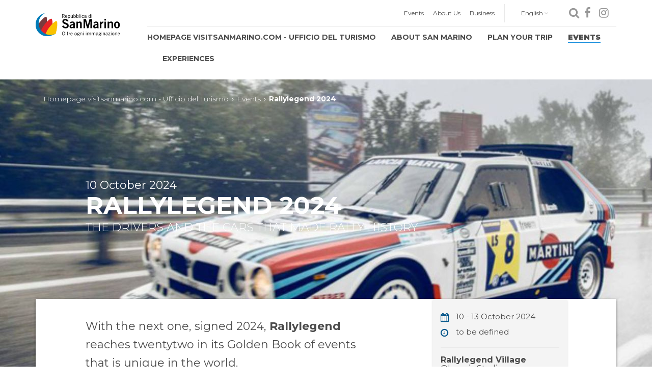

--- FILE ---
content_type: text/html;charset=UTF-8
request_url: https://visitsanmarino.com/pub2/VisitSM/en/evento/20241010_Rallylegend.html
body_size: 4971
content:
<!DOCTYPE html>
<html class="no-js" xml:lang="en" lang="en">
  <head>
  






<!-- Title -->
<title>Rallylegend 2024 | Visit San Marino</title>
<meta charset="utf-8" />
<!-- Metatag -->
<!--[if IE]>
<meta http-equiv="X-UA-Compatible" content="IE=edge"/>
<![endif]-->

<meta name="viewport" content="width=device-width, initial-scale=1" />
<meta name="description" content="" />
<meta http-equiv="X-UA-Compatible" content="IE=edge" />
<meta name="keywords" content="" />

<!-- Open Graph Markup -->
<meta property="og:type" content="article" />
<meta property="og:url" content="http://mag6-pub02.dmz-igw.pa.cis:8080/pub2/VisitSM/en/evento/20241010_Rallylegend.html"/>
<meta property="og:title" content="Rallylegend 2024"/>
<meta property="og:site_name" content="Visita San Marino, portale ufficiale"/>
<meta property="og:description" content="The drivers and the cars that made rally history"/>
<meta property="og:image" content="http://mag6-pub02.dmz-igw.pa.cis/pub2/dam/jcr:07064b38-3dc9-4ba0-b01e-58373e736c1d/RALLYLEGEND.jpg"/>
  <meta property="og:image:width" content="700" />
  <meta property="og:image:height" content="300" />

    <link rel="alternate" hreflang="en" href="/pub2/VisitSM/en/eventi/eventdetails.html" />
    <link rel="alternate" hreflang="it" href="/pub2/VisitSM/eventi/eventdetails.html" />
    <link rel="alternate" hreflang="de" href="/pub2/VisitSM/de/eventi/eventdetails.html" />

<!-- Favicon -->
<link rel="shortcut icon" href="/pub2/.resources/rsm-visit-theme/images/favicon.ico" type="image/x-icon"/>
<link rel="icon" href="/pub2/.resources/rsm-visit-theme/images/favicon.ico"/>
<!-- Icone bookmark Apple -->
<link href="/pub2/.resources/rsm-visit-theme/images/apple-touch-icon.png" rel="apple-touch-icon"/>
<link href="/pub2/.resources/rsm-visit-theme/images/apple-touch-icon-76x76.png" rel="apple-touch-icon" sizes="76x76"/>
<link href="/pub2/.resources/rsm-visit-theme/images/apple-touch-icon-120x120.png" rel="apple-touch-icon" sizes="120x120"/>
<link href="/pub2/.resources/rsm-visit-theme/images/apple-touch-icon-152x152.png" rel="apple-touch-icon" sizes="152x152"/>


<!-- Style CSS -->
	<link rel="stylesheet" type="text/css" href="/pub2/VisitSM/.resources/rsm-visit-theme/css/custom.min~2021-07-16-07-35-50-000~cache.css" media="all" />

 <link rel="stylesheet" type="text/css" href="/pub2/VisitSM/.resources/rsm-visitsm/webresources/css/style.css"/>
 <script src="/pub2/VisitSM/.resources/rsm-visitsm/js/dettaglio.js"></script>      <!-- Google Tag Manager -->

      <script>(function(w,d,s,l,i){w[l]=w[l]||[];w[l].push({'gtm.start':
      
      new Date().getTime(),event:'gtm.js'});var f=d.getElementsByTagName(s)[0],
      
      j=d.createElement(s),dl=l!='dataLayer'?'&l='+l:'';j.async=true;j.src=
      
      'https://www.googletagmanager.com/gtm.js?id='+i+dl;f.parentNode.insertBefore(j,f);
      
      })(window,document,'script','dataLayer','GTM-PMK58TP');</script>
      
      <!-- End Google Tag Manager -->
    <link rel="stylesheet" type="text/css" href="/pub2/VisitSM/.resources/rsm-visitsm/webresources/css/style.css"/>
    
    
  </head>
  
<body class="" itemscope="itemscope" itemtype="http://schema.org/WebPage">
    <!-- Google Tag Manager (noscript) -->

    <noscript><iframe src="https://www.googletagmanager.com/ns.html?id=GTM-PMK58TP"
    
    height="0" width="0" style="display:none;visibility:hidden"></iframe></noscript>
    
    <!-- End Google Tag Manager (noscript) -->
    
    <div class="wrapper">
      <!-- Header -->
      <header class="header">


<div class="container">
          <div class="row">
            <div class="col-sm-2">
              <div class="row">
                <div class="col-xs-8 col-sm-12">
                  <div class="logo">
                    <a href="/pub2/VisitSM/en/" title="Visit San Marino" class="logo__link">
              <img src="/pub2/.resources/rsm-visit-theme/images/logo-visit-san-marino.png" alt="logo Visit San Marino" class="logo__img" />
                    </a>
                  </div>
                </div>
                <div class="col-xs-4 visible-xs">
                  <div id="toggle-menu-btn" class="toggle-menu-btn hamburger">
                    <span>&#160;</span>
                    <span>&#160;</span>
                    <span>&#160;</span>
                    <span>&#160;</span>
                  </div>
                </div>
              </div>
            </div>
            <div id="toggle-menu-mobile" class="col-sm-10">
              <div class="header__top clearfix">
                  <div id="top-nav" class="top-nav" itemtype="http://schema.org/SiteNavigationElement" itemscope="itemscope" role="navigation">
                    <ul class="top-nav__list" role="menu" aria-orientation="horizontal">
                      <li class="top-nav__item top-nav__item--first" role="menuitem" itemprop="name">
                        <a href="/pub2/VisitSM/en/eventi.html" title="Events" class="top-nav__link" itemprop="url">Events</a>
                      </li>
                      <li class="top-nav__item" role="menuitem" itemprop="name">
                        <a href="/pub2/VisitSM/en/aboutus.html" title="About Us" class="top-nav__link" itemprop="url">About Us</a>
                      </li>
                      <li class="top-nav__item" role="menuitem" itemprop="name">
                        <a href="/pub2/VisitSM/en/Business.html" title="Business" class="top-nav__link" itemprop="url">Business</a>
                      </li>
                    </ul>
                  </div>
                <div id="language" class=" language languageProva hidden-xs">
                  <div class="language__current">
                    <a href="/pub2/VisitSM/en/eventi/eventdetails.html" title="English" class="">English<i class="fa fa-angle-down" aria-hidden="true"></i></a>
                    
                  </div>
                  <ul class="language__list">
                        <li class="language__item"><a href="/pub2/VisitSM/eventi/eventdetails.html" title="Italian" class="language__link" hreflang="en">Italian</a></li>
                        <li class="language__item"><a href="/pub2/VisitSM/de/eventi/eventdetails.html" title="Deutsch" class="language__link" hreflang="en">Deutsch</a></li>
                  </ul>
                </div>
        <div>
          <i class="fa fa-search" style="color:#969696; margin-right:10px" aria-hidden="true" id="open"><span class="hide">&nbsp;</span></i> 
                </div>
        <div>
                <div class="social hidden-xs">
                  <a href="https://www.facebook.com/visitsanmarino" title="Visit our Facebook page" class="social__link social__link--fb"><i class="fa fa-facebook" aria-hidden="true"></i></a>
                  <a href="https://www.instagram.com/visitsanmarino" title="Visit our Instagram page" class="social__link social__link--instagram"><i class="fa fa-instagram" aria-hidden="true"></i></a>
                </div>
              </div>
    </div> 
              <div class="header__bottom clearfix">
                  <nav id="nav" class="navigation" itemtype="http://schema.org/SiteNavigationElement" itemscope="itemscope" role="navigation">
                    <ul class="navigation__list" role="menu" aria-orientation="horizontal">
                      <li class="navigation__item navigation__item--first" role="menuitem" itemprop="name">
                        <a href="/pub2/VisitSM/en/" title="Homepage visitsanmarino.com - Ufficio del Turismo" class="navigation__link" itemprop="url">Homepage visitsanmarino.com - Ufficio del Turismo</a>
                      </li>
                        <li class="navigation__item" role="menuitem" itemprop="name">
                          <a href="/pub2/VisitSM/en/About-San-Marino.html" title="About San Marino" class="navigation__link" itemprop="url">About San Marino</a>
                          </li>
                        <li class="navigation__item" role="menuitem" itemprop="name">
                          <a href="/pub2/VisitSM/en/pianifica.html" title="Plan your trip" class="navigation__link" itemprop="url">Plan your trip</a>
                          </li>
                        <li class="navigation__item" role="menuitem" itemprop="name">
                          <a href="/pub2/VisitSM/en/eventi.html" title="Events" class=" navigation__link navigation__link--active" itemprop="url">Events</a>
                          </li>
                        <li class="navigation__item" role="menuitem" itemprop="name">
                          <a href="/pub2/VisitSM/en/Esperienze.html" title="Experiences" class="navigation__link" itemprop="url">Experiences</a>
                          </li>
                    </ul>
                  </nav>
              </div>
              
              <div class="visible-xs">
                <div>
                </div>
                <div class="row">
                  <div class="col-xs-6">
                    <div class="sm-social">
                      <a href="https://www.facebook.com/visitsanmarino" title="Visit our Facebook page" class="sm-social__link sm-social__link--fb"><i class="fa fa-facebook" aria-hidden="true"></i></a>
                      <a href="https://www.instagram.com/visitsanmarino" title="Visit our Instagram page" class="sm-social__link sm-social__link--instagram"><i class="fa fa-instagram" aria-hidden="true"></i></a>
                      <a href="https://twitter.com/visitsanmarino" title="Visit our Twitter account" class="sm-social__link sm-social__link--twitter"><i class="fa fa-twitter" aria-hidden="true"></i></a>
                    </div>
                  </div>
                  <div class="col-xs-6">
                    <ul class="sm-language">
                      <li class="sm-language__item"><a href="/pub2/VisitSM/en/eventi/eventdetails.html" title="en" class="sm-language__link" hreflang="en">EN</a></li>
                      <li class="sm-language__item"><a href="/pub2/VisitSM/eventi/eventdetails.html" title="it" class="sm-language__link" hreflang="it">IT</a></li>
                      <li class="sm-language__item"><a href="/pub2/VisitSM/de/eventi/eventdetails.html" title="de" class="sm-language__link" hreflang="de">DE</a></li>
                    </ul>
                  </div>
                </div>
              </div>
            </div>
          </div>
        </div>
        <div class="ricerca container-fluid">
          <div class="row middle-xs">
              <div class="col-xs-12 col-sm-9 col-md-9 col-lg-9">
                <input type="text" style="width:100%" class="input" id="ricerca" placeholder="...">
              </div>
              <div class="col-xs-12 col-sm-2 col-md-2 col-lg-2 center-xs">
                <input id="pulsante" type="button" class="input" value="Cerca" onclick=dettaglio("/pub2/VisitSM/en/dettaglio_ricerca.html")>
              </div>
              <div class="col-xs-12 col-sm-1 col-md-1 col-lg-1 center-xs">
                <img src="/pub2/.resources/rsm-visitsm/images/close.png" style="width:50px;" id="close">
              </div>
          </div>
        </div>
      </header>
      <div id="main" class="main-wrapper" role="main">                             



<div class="event-detail" style="background-image:url(/pub2/.imaging/mte/rsm-visit-theme/eventbkg/dam/visit.sm/Eventi/Eventi-Generiche/RALLYLEGEND.jpg/jcr:content/RALLYLEGEND.jpg);">
  <div class="container">
    <!-- BREADCRUMBS -->
<div class="row">
  <div class="col-sm-12">
    <div id="breadcrumbs" class="breadcrumbs clearing" role="navigation" aria-label="breadcrumb">
      <div class="container">
        <div class="row">
          <div class="col-sm-12">
            <ol class="breadcrumbs__list clearfix" itemtype="http://schema.org/BreadcrumbList" itemscope="itemscope">
              <li class="breadcrumbs__item" itemtype="http://schema.org/ListItem" itemscope="itemscope" itemprop="itemListElement">
                <span aria-level="1" itemprop="item">
                  <a href="/pub2/VisitSM/en/" title="Homepage visitsanmarino.com - Ufficio del Turismo" class="breadcrumbs__link" itemprop="url"><span itemprop="name">Homepage visitsanmarino.com - Ufficio del Turismo</span></a>
                  <i class="fa fa-angle-right" aria-hidden="true"></i>
                </span>
                <meta content="1" itemprop="position" />
              </li>
              <li class="breadcrumbs__item" itemtype="http://schema.org/ListItem" itemscope="itemscope" itemprop="itemListElement">
                <span aria-level="2" itemprop="item">
                  <a href="/pub2/VisitSM/en/eventi.html" title="Events" class="breadcrumbs__link" itemprop="url"><span itemprop="name">Events</span></a>
                  <i class="fa fa-angle-right" aria-hidden="true"></i>
                </span>
                <meta content="2" itemprop="position" />
              </li>
              <li class="breadcrumbs__item" itemtype="http://schema.org/ListItem" itemscope="itemscope" itemprop="itemListElement">
                <span aria-level="4" itemprop="item">
                  <strong itemprop="name">Rallylegend 2024</strong>
                </span>
                <meta content="4" itemprop="position" />
              </li>
            </ol>
          </div>
        </div>
      </div>
    </div>
  </div>
</div>
    
    <!-- DATA+TITOLO+SOTTOTITOLO -->
    <div class="row">
      <div class="col-sm-11 col-sm-offset-1">
        <div class="event-detail__date">10 October 2024</div>
        <h1 class="event-detail__title">Rallylegend 2024</h1>
        <h2 class="event-detail__subject">The drivers and the cars that made rally history</h2>
      </div>
    </div>
    
    <!-- TESTO+SPALLA DX -->
    <div class="event-detail__wrapper">
      <div class="row">
        <div class="col-sm-6 col-sm-offset-1">
        <p><br />
With the next one, signed 2024, <strong>Rallylegend</strong> reaches twentytwo in its Golden Book of events that is unique in the world.</p>

<p>October is the month of the <strong>Rallylegend</strong>, which has defined the four day sport event from 10 to 13 October, obviously in the Rally Republic, the <strong>Republic of San Marino</strong>.</p>

<p><strong>Rallylegend</strong> is a brand now known all over the world and when someone mentions the San Marino event, thoughts go immediately to the most beautiful rally cars in history, the rally where the great champions of yesterday and the Aces of today perform behind the wheel and then allow themselves to be embraced and in close contact with thousands of fans.</p>

<p>There will be many opportunities to listen to stories and pieces of rally life, often unreleased and always engaging, from the true voice of the protagonists and of the champions of the rallies of a few years ago. Moreover the current world champion &quot;circus&quot;, featuring some of the official drivers engaged today in the World Rally, with the muscular &quot;vuerrec&igrave;&quot;.</p>
          
        </div>
        <div class="col-sm-4 col-md-3 col-md-offset-1">
          <div class="event-detail__col">
            <div class="container-fluid">
              <div class="row">
                <div class="col-sm-12">
                  <div class="group">
                        <div class="info"><i class="fa fa-calendar" aria-hidden="true"></i>10 - 13 October 2024</div>
                    <div class="info"><i class="fa fa-clock-o" aria-hidden="true"></i>to be defined</div>
                  </div>
                  <div class="group">
                    <p><strong>Rallylegend Village</strong><br />
Olympic Stadium<br />
Municipality of Serravalle</p>
                    
                  </div>
                  <div class="group">
                    <span class="title">Price: </span>to be defined
                  </div>
                  <div class="group">
                    <div>
                      <div class="title">Organizer:</div>
                      ZeroMille
                    </div>
                  </div>
                  <div class="contacts">
                    <span class="title">Contacts:</span>
                    <a href="tel:0549941330" title="Phone" class=""><i class="fa fa-phone" aria-hidden="true"></i></a>
                    <a href="https://www.rallylegend.com/" title="Web site" class=""><i class="fa fa-globe" aria-hidden="true"></i></a>
                    <a href="mailto:info@rallylegend.com" title="E-mail" class=""><i class="fa fa-envelope-o" aria-hidden="true"></i></a>
                  </div>
                </div>
              </div>
            </div>
            <a href="#" title="." class="btn-cta">.</a>
          </div>
        </div>
      </div>
      
      <!-- MAPS -->
<section id="event-maps" class="section section--maps" role="region" aria-labelledby="region-event-maps">

  <div class="container-fluid hide">
    <div class="row">
      <div class="col-sm-12">
        <h1 id="region-event-maps" class="section__title text-center">maps</h1>
      </div>
    </div>
  </div>
  
  <div class="maps clearfix">
    <div class="maps__legend">
      <div class="container-fluid">
        <div class="row">
          <div class="col-sm-12">
            <div class="maps__text">
              <p><strong>Olympic Stadium</strong><br />
Via Rancaglia 30<br />
47899 Serravalle<br />
San Marino</p>

            </div>
          </div>
        </div>
      </div>
    </div>
    <div class="maps__wrapper">
       <div class="ol">       

            <div class="ol__marker" style="display:none;" data-icon="/pub2/.resources/rsm-visit-theme/images/ico-marker.png" data-lng="12.475826" data-lat="43.970418"  data-cat="default">
              Via Rancaglia 30 - 47899 Serravalle, San Marino
            </div>            
       
        <div class="ol__container">
          <div id="map"> </div>
          <div id="tooltip"> </div>
        </div>
      
        <div id="popup" class="ol-popup">
          <a href="#" id="popup-closer" class="ol-popup-closer">&#160;</a>
          <div id="popup-content">&#160;</div>
        </div>
        
      </div>
    </div>
  </div>
</section>

      <!-- MEDIA -->
      
           
      <!-- FOTOGALLERY -->      
      </div>
  </div>
</div>

<!-- PROSSIMI EVENTI -->

      </div>     
      <footer class="footer" role="contentinfo">
<div class="container">
  <div class="row">
    <div class="col-sm-3 col-md-2">
      <img src="/pub2/.resources/rsm-visit-theme/images/logo-visit-san-marino-white.png" alt="logo Visit San Marino" class="footer__logo" />
    </div>
    <div class="col-sm-4 col-md-3">
      <div class="footer__box">                
<div>TOURISM BOARD</div>

<p>Via dei Cappuccini, 1<br />
47890 - Rep. di San Marino<br />
<a href="mailto:info@visitsanmarino.com">info@visitsanmarino.com</a><br />
tel. +378 (0549) 882914<br />
fax +378 (0549) 882575</p>
      </div>
    </div>
    <div class="col-sm-5 col-md-3">
      <div class="footer__box">
<div>PRESS</div>

<p>To contact our press office:<br />
<a href="mailto:marketing.turismo@pa.sm">marketing.turismo@pa.sm</a><br />
tel. +378 (0549) 885431</p>
      </div>
    </div>
    <div class="col-sm-9 col-md-2">
<div id="footer-nav" class="footer__menu" itemtype="http://schema.org/SiteNavigationElement" itemscope="itemscope" role="navigation">
  <ul class="footer__list" role="menu" aria-orientation="vertical">
        <li class="footer__item footer__item--first" role="menuitem" itemprop="name">
          <a href="/pub2/VisitSM/en/Link-utili.html" title="Useful links" class="footer__link" itemprop="url">Useful links</a>
        </li>
        <li class="footer__item footer__item--first" role="menuitem" itemprop="name">
          <a href="/pub2/VisitSM/en/Contatti.html" title="Contacts" class="footer__link" itemprop="url">Contacts</a>
        </li>
        <li class="footer__item footer__item--first" role="menuitem" itemprop="name">
          <a href="/pub2/VisitSM/en/Comunicati-stampa.html" title="Press releases" class="footer__link" itemprop="url">Press releases</a>
        </li>
        <li class="footer__item footer__item--first" role="menuitem" itemprop="name">
          <a href="/pub2/VisitSM/en/Privacy-Generale-e-Parcheggi.html" title="Privacy" class="footer__link" itemprop="url">Privacy</a>
        </li>
      <li class="footer__item" role="menuitem" itemprop="name">
        <a href="" title="" class="footer__link" itemprop="url"></a>
      </li>
      <li class="footer__item" role="menuitem" itemprop="name">
        <a href="" title="" class="footer__link" itemprop="url"></a>
      </li>
  </ul>
</div>
    </div>
    <div class="col-sm-3 col-md-2">
      <div class="social">
      </div>
    </div>
  </div>
</div>      </footer> 
    </div>

        <script src="/pub2/VisitSM/.resources/rsm-visit-theme/js/bundle.min.js"></script>
        <script src="https://www.google.com/recaptcha/api.js"></script>
        <script src="/pub2/VisitSM/.resources/rsm-visitsm/js/dettaglio.js"></script>
        <script src="/pub2/VisitSM/.resources/rsm-visitsm/js/jquery-1.11.0.min.js"></script>
        <script src="/pub2/VisitSM/.resources/rsm-visitsm/js/jquery-migrate-1.2.1.min.js"></script>
        <script src="/pub2/VisitSM/.resources/rsm-visitsm/js/jquery.min.js"></script>

  </body>
  <script type="text/javascript">
      $('#open').click(function() {
        $('.ricerca').show();
        $('body').css("overflow","hidden")
      });
      $('#close').click(function() {
        $('.ricerca').hide();
        $('body').css("overflow","auto")
      });
  </script>
</html>


--- FILE ---
content_type: text/css;charset=UTF-8
request_url: https://visitsanmarino.com/pub2/VisitSM/.resources/rsm-visit-theme/css/custom.min~2021-07-16-07-35-50-000~cache.css
body_size: 21524
content:
@charset "UTF-8";@import url("https://maxcdn.bootstrapcdn.com/font-awesome/4.7.0/css/font-awesome.min.css");@import url("https://fonts.googleapis.com/css?family=Montserrat:300,400,500,600,700,800,900");html{font-family:sans-serif;-ms-text-size-adjust:100%;-webkit-text-size-adjust:100%}body{margin:0}article,aside,details,figcaption,figure,footer,header,hgroup,main,menu,nav,section,summary{display:block}audio,canvas,progress,video{display:inline-block;vertical-align:baseline}audio:not([controls]){display:none;height:0}[hidden],template{display:none}a{background-color:transparent}a:active,a:hover{outline:0}abbr[title]{border-bottom:1px dotted}b,strong{font-weight:700}dfn{font-style:italic}h1{font-size:2em;margin:.67em 0}mark{background:#ff0;color:#000}small{font-size:80%}sub,sup{font-size:75%;line-height:0;position:relative;vertical-align:baseline}sup{top:-.5em}sub{bottom:-.25em}img{border:0}svg:not(:root){overflow:hidden}figure{margin:1em 40px}hr{-webkit-box-sizing:content-box;box-sizing:content-box;height:0}pre{overflow:auto}code,kbd,pre,samp{font-family:monospace,monospace;font-size:1em}button,input,optgroup,select,textarea{color:inherit;font:inherit;margin:0}button{overflow:visible}button,select{text-transform:none}button,html input[type=button],input[type=reset],input[type=submit]{-webkit-appearance:button;cursor:pointer}button[disabled],html input[disabled]{cursor:default}button::-moz-focus-inner,input::-moz-focus-inner{border:0;padding:0}input{line-height:normal}input[type=checkbox],input[type=radio]{-webkit-box-sizing:border-box;box-sizing:border-box;padding:0}input[type=number]::-webkit-inner-spin-button,input[type=number]::-webkit-outer-spin-button{height:auto}input[type=search]{-webkit-appearance:textfield;-webkit-box-sizing:content-box;box-sizing:content-box}input[type=search]::-webkit-search-cancel-button,input[type=search]::-webkit-search-decoration{-webkit-appearance:none}fieldset{border:1px solid silver;margin:0 2px;padding:.35em .625em .75em}legend{border:0;padding:0}textarea{overflow:auto}optgroup{font-weight:700}td,th{padding:0}

.xyz {
  background-color: pink;
}

/*! Source: https://github.com/h5bp/html5-boilerplate/blob/master/src/css/main.css */@media print{*,:after,:before{background:transparent!important;color:#000!important;-webkit-box-shadow:none!important;box-shadow:none!important;text-shadow:none!important}a,a:visited{text-decoration:underline}a[href]:after{content:" (" attr(href) ")"}abbr[title]:after{content:" (" attr(title) ")"}a[href^="#"]:after,a[href^="javascript:"]:after{content:""}blockquote,pre{border:1px solid #999;page-break-inside:avoid}thead{display:table-header-group}img,tr{page-break-inside:avoid}img{max-width:100%!important}h2,h3,p{orphans:3;widows:3}h2,h3{page-break-after:avoid}.navbar{display:none}.btn>.caret,.dropup>.btn>.caret{border-top-color:#000!important}.label{border:1px solid #000}.table{border-collapse:collapse!important}.table td,.table th{background-color:#fff!important}.table-bordered td,.table-bordered th{border:1px solid #ddd!important}}*,:after,:before{-webkit-box-sizing:border-box;box-sizing:border-box}html{font-size:10px;-webkit-tap-highlight-color:rgba(0,0,0,0)}body{font-family:Helvetica Neue,Helvetica,Arial,sans-serif;font-size:14px;line-height:1.42857143;color:#333;background-color:#fff}button,input,select,textarea{font-family:inherit;font-size:inherit;line-height:inherit}a{color:#337ab7}a:focus,a:hover{color:#23527c}a:focus{outline:5px auto -webkit-focus-ring-color;outline-offset:-2px}figure{margin:0}.carousel-inner>.item>a>img,.carousel-inner>.item>img,.img-responsive{display:block;max-width:100%;height:auto}.img-rounded{border-radius:6px}.img-thumbnail{padding:4px;line-height:1.42857143;background-color:#fff;border:1px solid #ddd;border-radius:4px;-webkit-transition:all .2s ease-in-out;transition:all .2s ease-in-out;display:inline-block;max-width:100%;height:auto}.img-circle{border-radius:50%}hr{margin-top:20px;margin-bottom:20px;border:0;border-top:1px solid #eee}.sr-only{position:absolute;width:1px;height:1px;margin:-1px;padding:0;overflow:hidden;clip:rect(0,0,0,0);border:0}.sr-only-focusable:active,.sr-only-focusable:focus{position:static;width:auto;height:auto;margin:0;overflow:visible;clip:auto}[role=button]{cursor:pointer}code,kbd,pre,samp{font-family:Menlo,Monaco,Consolas,Courier New,monospace}code{color:#c7254e;background-color:#f9f2f4;border-radius:4px}code,kbd{padding:2px 4px;font-size:90%}kbd{color:#fff;background-color:#333;border-radius:3px;-webkit-box-shadow:inset 0 -1px 0 rgba(0,0,0,.25);box-shadow:inset 0 -1px 0 rgba(0,0,0,.25)}kbd kbd{padding:0;font-size:100%;font-weight:700;-webkit-box-shadow:none;box-shadow:none}pre{display:block;padding:9.5px;margin:0 0 10px;font-size:13px;line-height:1.42857143;word-break:break-all;word-wrap:break-word;color:#333;background-color:#f5f5f5;border:1px solid #ccc;border-radius:4px}pre code{padding:0;font-size:inherit;color:inherit;white-space:pre-wrap;background-color:transparent;border-radius:0}.pre-scrollable{max-height:340px;overflow-y:scroll}.container{margin-right:auto;margin-left:auto;padding-left:15px;padding-right:15px}@media (min-width:768px){.container{width:750px}}@media (min-width:992px){.container{width:970px}}@media (min-width:1200px){.container{width:1170px}}@media (min-width:1300px){.container{width:1280px}}@media (min-width:1400px){.container{width:1340px}}.container-fluid{margin-right:auto;margin-left:auto;padding-left:15px;padding-right:15px}.row{margin-left:-15px;margin-right:-15px}.col-lg-1,.col-lg-2,.col-lg-3,.col-lg-4,.col-lg-5,.col-lg-6,.col-lg-7,.col-lg-8,.col-lg-9,.col-lg-10,.col-lg-11,.col-lg-12,.col-md-1,.col-md-2,.col-md-3,.col-md-4,.col-md-5,.col-md-6,.col-md-7,.col-md-8,.col-md-9,.col-md-10,.col-md-11,.col-md-12,.col-sm-1,.col-sm-2,.col-sm-3,.col-sm-4,.col-sm-5,.col-sm-6,.col-sm-7,.col-sm-8,.col-sm-9,.col-sm-10,.col-sm-11,.col-sm-12,.col-xs-1,.col-xs-2,.col-xs-3,.col-xs-4,.col-xs-5,.col-xs-6,.col-xs-7,.col-xs-8,.col-xs-9,.col-xs-10,.col-xs-11,.col-xs-12{position:relative;min-height:1px;padding-left:15px;padding-right:15px}.col-xs-1,.col-xs-2,.col-xs-3,.col-xs-4,.col-xs-5,.col-xs-6,.col-xs-7,.col-xs-8,.col-xs-9,.col-xs-10,.col-xs-11,.col-xs-12{float:left}.col-xs-12{width:100%}.col-xs-11{width:91.66666667%}.col-xs-10{width:83.33333333%}.col-xs-9{width:75%}.col-xs-8{width:66.66666667%}.col-xs-7{width:58.33333333%}.col-xs-6{width:50%}.col-xs-5{width:41.66666667%}.col-xs-4{width:33.33333333%}.col-xs-3{width:25%}.col-xs-2{width:16.66666667%}.col-xs-1{width:8.33333333%}.col-xs-pull-12{right:100%}.col-xs-pull-11{right:91.66666667%}.col-xs-pull-10{right:83.33333333%}.col-xs-pull-9{right:75%}.col-xs-pull-8{right:66.66666667%}.col-xs-pull-7{right:58.33333333%}.col-xs-pull-6{right:50%}.col-xs-pull-5{right:41.66666667%}.col-xs-pull-4{right:33.33333333%}.col-xs-pull-3{right:25%}.col-xs-pull-2{right:16.66666667%}.col-xs-pull-1{right:8.33333333%}.col-xs-pull-0{right:auto}.col-xs-push-12{left:100%}.col-xs-push-11{left:91.66666667%}.col-xs-push-10{left:83.33333333%}.col-xs-push-9{left:75%}.col-xs-push-8{left:66.66666667%}.col-xs-push-7{left:58.33333333%}.col-xs-push-6{left:50%}.col-xs-push-5{left:41.66666667%}.col-xs-push-4{left:33.33333333%}.col-xs-push-3{left:25%}.col-xs-push-2{left:16.66666667%}.col-xs-push-1{left:8.33333333%}.col-xs-push-0{left:auto}.col-xs-offset-12{margin-left:100%}.col-xs-offset-11{margin-left:91.66666667%}.col-xs-offset-10{margin-left:83.33333333%}.col-xs-offset-9{margin-left:75%}.col-xs-offset-8{margin-left:66.66666667%}.col-xs-offset-7{margin-left:58.33333333%}.col-xs-offset-6{margin-left:50%}.col-xs-offset-5{margin-left:41.66666667%}.col-xs-offset-4{margin-left:33.33333333%}.col-xs-offset-3{margin-left:25%}.col-xs-offset-2{margin-left:16.66666667%}.col-xs-offset-1{margin-left:8.33333333%}.col-xs-offset-0{margin-left:0}@media (min-width:768px){.col-sm-1,.col-sm-2,.col-sm-3,.col-sm-4,.col-sm-5,.col-sm-6,.col-sm-7,.col-sm-8,.col-sm-9,.col-sm-10,.col-sm-11,.col-sm-12{float:left}.col-sm-12{width:100%}.col-sm-11{width:91.66666667%}.col-sm-10{width:83.33333333%}.col-sm-9{width:75%}.col-sm-8{width:66.66666667%}.col-sm-7{width:58.33333333%}.col-sm-6{width:50%}.col-sm-5{width:41.66666667%}.col-sm-4{width:33.33333333%}.col-sm-3{width:25%}.col-sm-2{width:16.66666667%}.col-sm-1{width:8.33333333%}.col-sm-pull-12{right:100%}.col-sm-pull-11{right:91.66666667%}.col-sm-pull-10{right:83.33333333%}.col-sm-pull-9{right:75%}.col-sm-pull-8{right:66.66666667%}.col-sm-pull-7{right:58.33333333%}.col-sm-pull-6{right:50%}.col-sm-pull-5{right:41.66666667%}.col-sm-pull-4{right:33.33333333%}.col-sm-pull-3{right:25%}.col-sm-pull-2{right:16.66666667%}.col-sm-pull-1{right:8.33333333%}.col-sm-pull-0{right:auto}.col-sm-push-12{left:100%}.col-sm-push-11{left:91.66666667%}.col-sm-push-10{left:83.33333333%}.col-sm-push-9{left:75%}.col-sm-push-8{left:66.66666667%}.col-sm-push-7{left:58.33333333%}.col-sm-push-6{left:50%}.col-sm-push-5{left:41.66666667%}.col-sm-push-4{left:33.33333333%}.col-sm-push-3{left:25%}.col-sm-push-2{left:16.66666667%}.col-sm-push-1{left:8.33333333%}.col-sm-push-0{left:auto}.col-sm-offset-12{margin-left:100%}.col-sm-offset-11{margin-left:91.66666667%}.col-sm-offset-10{margin-left:83.33333333%}.col-sm-offset-9{margin-left:75%}.col-sm-offset-8{margin-left:66.66666667%}.col-sm-offset-7{margin-left:58.33333333%}.col-sm-offset-6{margin-left:50%}.col-sm-offset-5{margin-left:41.66666667%}.col-sm-offset-4{margin-left:33.33333333%}.col-sm-offset-3{margin-left:25%}.col-sm-offset-2{margin-left:16.66666667%}.col-sm-offset-1{margin-left:8.33333333%}.col-sm-offset-0{margin-left:0}}@media (min-width:992px){.col-md-1,.col-md-2,.col-md-3,.col-md-4,.col-md-5,.col-md-6,.col-md-7,.col-md-8,.col-md-9,.col-md-10,.col-md-11,.col-md-12{float:left}.col-md-12{width:100%}.col-md-11{width:91.66666667%}.col-md-10{width:83.33333333%}.col-md-9{width:75%}.col-md-8{width:66.66666667%}.col-md-7{width:58.33333333%}.col-md-6{width:50%}.col-md-5{width:41.66666667%}.col-md-4{width:33.33333333%}.col-md-3{width:25%}.col-md-2{width:16.66666667%}.col-md-1{width:8.33333333%}.col-md-pull-12{right:100%}.col-md-pull-11{right:91.66666667%}.col-md-pull-10{right:83.33333333%}.col-md-pull-9{right:75%}.col-md-pull-8{right:66.66666667%}.col-md-pull-7{right:58.33333333%}.col-md-pull-6{right:50%}.col-md-pull-5{right:41.66666667%}.col-md-pull-4{right:33.33333333%}.col-md-pull-3{right:25%}.col-md-pull-2{right:16.66666667%}.col-md-pull-1{right:8.33333333%}.col-md-pull-0{right:auto}.col-md-push-12{left:100%}.col-md-push-11{left:91.66666667%}.col-md-push-10{left:83.33333333%}.col-md-push-9{left:75%}.col-md-push-8{left:66.66666667%}.col-md-push-7{left:58.33333333%}.col-md-push-6{left:50%}.col-md-push-5{left:41.66666667%}.col-md-push-4{left:33.33333333%}.col-md-push-3{left:25%}.col-md-push-2{left:16.66666667%}.col-md-push-1{left:8.33333333%}.col-md-push-0{left:auto}.col-md-offset-12{margin-left:100%}.col-md-offset-11{margin-left:91.66666667%}.col-md-offset-10{margin-left:83.33333333%}.col-md-offset-9{margin-left:75%}.col-md-offset-8{margin-left:66.66666667%}.col-md-offset-7{margin-left:58.33333333%}.col-md-offset-6{margin-left:50%}.col-md-offset-5{margin-left:41.66666667%}.col-md-offset-4{margin-left:33.33333333%}.col-md-offset-3{margin-left:25%}.col-md-offset-2{margin-left:16.66666667%}.col-md-offset-1{margin-left:8.33333333%}.col-md-offset-0{margin-left:0}}@media (min-width:1200px){.col-lg-1,.col-lg-2,.col-lg-3,.col-lg-4,.col-lg-5,.col-lg-6,.col-lg-7,.col-lg-8,.col-lg-9,.col-lg-10,.col-lg-11,.col-lg-12{float:left}.col-lg-12{width:100%}.col-lg-11{width:91.66666667%}.col-lg-10{width:83.33333333%}.col-lg-9{width:75%}.col-lg-8{width:66.66666667%}.col-lg-7{width:58.33333333%}.col-lg-6{width:50%}.col-lg-5{width:41.66666667%}.col-lg-4{width:33.33333333%}.col-lg-3{width:25%}.col-lg-2{width:16.66666667%}.col-lg-1{width:8.33333333%}.col-lg-pull-12{right:100%}.col-lg-pull-11{right:91.66666667%}.col-lg-pull-10{right:83.33333333%}.col-lg-pull-9{right:75%}.col-lg-pull-8{right:66.66666667%}.col-lg-pull-7{right:58.33333333%}.col-lg-pull-6{right:50%}.col-lg-pull-5{right:41.66666667%}.col-lg-pull-4{right:33.33333333%}.col-lg-pull-3{right:25%}.col-lg-pull-2{right:16.66666667%}.col-lg-pull-1{right:8.33333333%}.col-lg-pull-0{right:auto}.col-lg-push-12{left:100%}.col-lg-push-11{left:91.66666667%}.col-lg-push-10{left:83.33333333%}.col-lg-push-9{left:75%}.col-lg-push-8{left:66.66666667%}.col-lg-push-7{left:58.33333333%}.col-lg-push-6{left:50%}.col-lg-push-5{left:41.66666667%}.col-lg-push-4{left:33.33333333%}.col-lg-push-3{left:25%}.col-lg-push-2{left:16.66666667%}.col-lg-push-1{left:8.33333333%}.col-lg-push-0{left:auto}.col-lg-offset-12{margin-left:100%}.col-lg-offset-11{margin-left:91.66666667%}.col-lg-offset-10{margin-left:83.33333333%}.col-lg-offset-9{margin-left:75%}.col-lg-offset-8{margin-left:66.66666667%}.col-lg-offset-7{margin-left:58.33333333%}.col-lg-offset-6{margin-left:50%}.col-lg-offset-5{margin-left:41.66666667%}.col-lg-offset-4{margin-left:33.33333333%}.col-lg-offset-3{margin-left:25%}.col-lg-offset-2{margin-left:16.66666667%}.col-lg-offset-1{margin-left:8.33333333%}.col-lg-offset-0{margin-left:0}}.fade{opacity:0;-webkit-transition:opacity .15s linear;transition:opacity .15s linear}.fade.in{opacity:1}.collapse{display:none}.collapse.in{display:block}tr.collapse.in{display:table-row}tbody.collapse.in{display:table-row-group}.collapsing{position:relative;height:0;-webkit-transition-property:height,visibility;transition-property:height,visibility;-webkit-transition-duration:.35s;transition-duration:.35s;-webkit-transition-timing-function:ease;transition-timing-function:ease}.collapsing,.modal,.modal-open{overflow:hidden}.modal{display:none;position:fixed;top:0;right:0;bottom:0;left:0;z-index:1050;-webkit-overflow-scrolling:touch;outline:0}.modal.fade .modal-dialog{-webkit-transform:translateY(-25%);transform:translateY(-25%);-webkit-transition:-webkit-transform .3s ease-out;transition:-webkit-transform .3s ease-out;transition:transform .3s ease-out;transition:transform .3s ease-out,-webkit-transform .3s ease-out}.modal.in .modal-dialog{-webkit-transform:translate(0);transform:translate(0)}.modal-open .modal{overflow-x:hidden;overflow-y:auto}.modal-dialog{position:relative;width:auto;margin:10px}.modal-content{position:relative;background-color:#fff;border:1px solid #999;border:1px solid rgba(0,0,0,.2);border-radius:6px;-webkit-box-shadow:0 3px 9px rgba(0,0,0,.5);box-shadow:0 3px 9px rgba(0,0,0,.5);background-clip:padding-box;outline:0}.modal-backdrop{position:fixed;top:0;right:0;bottom:0;left:0;z-index:1040;background-color:#000}.modal-backdrop.fade{opacity:0;filter:alpha(opacity=0)}.modal-backdrop.in{opacity:.5;filter:alpha(opacity=50)}.modal-header{padding:15px;border-bottom:1px solid #e5e5e5}.modal-header .close{margin-top:-2px}.modal-title{margin:0;line-height:1.42857143}.modal-body{position:relative;padding:15px}.modal-footer{padding:15px;text-align:right;border-top:1px solid #e5e5e5}.modal-footer .btn+.btn{margin-left:5px;margin-bottom:0}.modal-footer .btn-group .btn+.btn{margin-left:-1px}.modal-footer .btn-block+.btn-block{margin-left:0}.modal-scrollbar-measure{position:absolute;top:-9999px;width:50px;height:50px;overflow:scroll}@media (min-width:768px){.modal-dialog{width:600px;margin:30px auto}.modal-content{-webkit-box-shadow:0 5px 15px rgba(0,0,0,.5);box-shadow:0 5px 15px rgba(0,0,0,.5)}.modal-sm{width:300px}}@media (min-width:992px){.modal-lg{width:900px}}.carousel,.carousel-inner{position:relative}.carousel-inner{overflow:hidden;width:100%}.carousel-inner>.item{display:none;position:relative;-webkit-transition:left .6s ease-in-out;transition:left .6s ease-in-out}.carousel-inner>.item>a>img,.carousel-inner>.item>img{line-height:1}@media (-webkit-transform-3d),(transform-3d){.carousel-inner>.item{-webkit-transition:-webkit-transform .6s ease-in-out;transition:-webkit-transform .6s ease-in-out;transition:transform .6s ease-in-out;transition:transform .6s ease-in-out,-webkit-transform .6s ease-in-out;-webkit-backface-visibility:hidden;backface-visibility:hidden;-webkit-perspective:1000px;perspective:1000px}.carousel-inner>.item.active.right,.carousel-inner>.item.next{-webkit-transform:translate3d(100%,0,0);transform:translate3d(100%,0,0);left:0}.carousel-inner>.item.active.left,.carousel-inner>.item.prev{-webkit-transform:translate3d(-100%,0,0);transform:translate3d(-100%,0,0);left:0}.carousel-inner>.item.active,.carousel-inner>.item.next.left,.carousel-inner>.item.prev.right{-webkit-transform:translateZ(0);transform:translateZ(0);left:0}}.carousel-inner>.active,.carousel-inner>.next,.carousel-inner>.prev{display:block}.carousel-inner>.active{left:0}.carousel-inner>.next,.carousel-inner>.prev{position:absolute;top:0;width:100%}.carousel-inner>.next{left:100%}.carousel-inner>.prev{left:-100%}.carousel-inner>.next.left,.carousel-inner>.prev.right{left:0}.carousel-inner>.active.left{left:-100%}.carousel-inner>.active.right{left:100%}.carousel-control{position:absolute;top:0;left:0;bottom:0;width:15%;opacity:.5;filter:alpha(opacity=50);font-size:20px;color:#fff;text-align:center;text-shadow:0 1px 2px rgba(0,0,0,.6);background-color:transparent}.carousel-control.left{background-image:-webkit-gradient(linear,left top,right top,color-stop(0,rgba(0,0,0,.5)),to(rgba(0,0,0,.0001)));background-image:linear-gradient(90deg,rgba(0,0,0,.5) 0,rgba(0,0,0,.0001));background-repeat:repeat-x;filter:progid:DXImageTransform.Microsoft.gradient(startColorstr="#80000000",endColorstr="#00000000",GradientType=1)}.carousel-control.right{left:auto;right:0;background-image:-webkit-gradient(linear,left top,right top,color-stop(0,rgba(0,0,0,.0001)),to(rgba(0,0,0,.5)));background-image:linear-gradient(90deg,rgba(0,0,0,.0001) 0,rgba(0,0,0,.5));background-repeat:repeat-x;filter:progid:DXImageTransform.Microsoft.gradient(startColorstr="#00000000",endColorstr="#80000000",GradientType=1)}.carousel-control:focus,.carousel-control:hover{outline:0;color:#fff;text-decoration:none;opacity:.9;filter:alpha(opacity=90)}.carousel-control .glyphicon-chevron-left,.carousel-control .glyphicon-chevron-right,.carousel-control .icon-next,.carousel-control .icon-prev{position:absolute;top:50%;margin-top:-10px;z-index:5;display:inline-block}.carousel-control .glyphicon-chevron-left,.carousel-control .icon-prev{left:50%;margin-left:-10px}.carousel-control .glyphicon-chevron-right,.carousel-control .icon-next{right:50%;margin-right:-10px}.carousel-control .icon-next,.carousel-control .icon-prev{width:20px;height:20px;line-height:1;font-family:serif}.carousel-control .icon-prev:before{content:"\2039"}.carousel-control .icon-next:before{content:"\203a"}.carousel-indicators{position:absolute;bottom:10px;left:50%;z-index:15;width:60%;margin-left:-30%;padding-left:0;list-style:none;text-align:center}.carousel-indicators li{display:inline-block;width:10px;height:10px;margin:1px;text-indent:-999px;border:1px solid #fff;border-radius:10px;cursor:pointer;background-color:#000\9;background-color:transparent}.carousel-indicators .active{margin:0;width:12px;height:12px;background-color:#fff}.carousel-caption{position:absolute;left:15%;right:15%;bottom:20px;z-index:10;padding-top:20px;padding-bottom:20px;color:#fff;text-align:center;text-shadow:0 1px 2px rgba(0,0,0,.6)}.carousel-caption .btn{text-shadow:none}@media screen and (min-width:768px){.carousel-control .glyphicon-chevron-left,.carousel-control .glyphicon-chevron-right,.carousel-control .icon-next,.carousel-control .icon-prev{width:30px;height:30px;margin-top:-10px;font-size:30px}.carousel-control .glyphicon-chevron-left,.carousel-control .icon-prev{margin-left:-10px}.carousel-control .glyphicon-chevron-right,.carousel-control .icon-next{margin-right:-10px}.carousel-caption{left:20%;right:20%;padding-bottom:30px}.carousel-indicators{bottom:20px}}.clearfix:after,.clearfix:before,.container-fluid:after,.container-fluid:before,.container:after,.container:before,.modal-footer:after,.modal-footer:before,.modal-header:after,.modal-header:before,.row:after,.row:before{content:" ";display:table}.clearfix:after,.container-fluid:after,.container:after,.modal-footer:after,.modal-header:after,.row:after{clear:both}.center-block{display:block;margin-left:auto;margin-right:auto}.pull-right{float:right!important}.pull-left{float:left!important}.hide{display:none!important}.show{display:block!important}.invisible{visibility:hidden}.text-hide{font:0/0 a;color:transparent;text-shadow:none;background-color:transparent;border:0}.hidden{display:none!important}.affix{position:fixed}@-ms-viewport{width:device-width}.visible-lg,.visible-lg-block,.visible-lg-inline,.visible-lg-inline-block,.visible-md,.visible-md-block,.visible-md-inline,.visible-md-inline-block,.visible-sm,.visible-sm-block,.visible-sm-inline,.visible-sm-inline-block,.visible-xs,.visible-xs-block,.visible-xs-inline,.visible-xs-inline-block{display:none!important}@media (max-width:767px){.visible-xs{display:block!important}table.visible-xs{display:table!important}tr.visible-xs{display:table-row!important}td.visible-xs,th.visible-xs{display:table-cell!important}}@media (max-width:767px){.visible-xs-block{display:block!important}}@media (max-width:767px){.visible-xs-inline{display:inline!important}}@media (max-width:767px){.visible-xs-inline-block{display:inline-block!important}}@media (min-width:768px) and (max-width:991px){.visible-sm{display:block!important}table.visible-sm{display:table!important}tr.visible-sm{display:table-row!important}td.visible-sm,th.visible-sm{display:table-cell!important}}@media (min-width:768px) and (max-width:991px){.visible-sm-block{display:block!important}}@media (min-width:768px) and (max-width:991px){.visible-sm-inline{display:inline!important}}@media (min-width:768px) and (max-width:991px){.visible-sm-inline-block{display:inline-block!important}}@media (min-width:992px) and (max-width:1199px){.visible-md{display:block!important}table.visible-md{display:table!important}tr.visible-md{display:table-row!important}td.visible-md,th.visible-md{display:table-cell!important}}@media (min-width:992px) and (max-width:1199px){.visible-md-block{display:block!important}}@media (min-width:992px) and (max-width:1199px){.visible-md-inline{display:inline!important}}@media (min-width:992px) and (max-width:1199px){.visible-md-inline-block{display:inline-block!important}}@media (min-width:1200px){.visible-lg{display:block!important}table.visible-lg{display:table!important}tr.visible-lg{display:table-row!important}td.visible-lg,th.visible-lg{display:table-cell!important}}@media (min-width:1200px){.visible-lg-block{display:block!important}}@media (min-width:1200px){.visible-lg-inline{display:inline!important}}@media (min-width:1200px){.visible-lg-inline-block{display:inline-block!important}}@media (max-width:767px){.hidden-xs{display:none!important}}@media (min-width:768px) and (max-width:991px){.hidden-sm{display:none!important}}@media (min-width:992px) and (max-width:1199px){.hidden-md{display:none!important}}@media (min-width:1200px){.hidden-lg{display:none!important}}.visible-print{display:none!important}@media print{.visible-print{display:block!important}table.visible-print{display:table!important}tr.visible-print{display:table-row!important}td.visible-print,th.visible-print{display:table-cell!important}}.visible-print-block{display:none!important}@media print{.visible-print-block{display:block!important}}.visible-print-inline{display:none!important}@media print{.visible-print-inline{display:inline!important}}.visible-print-inline-block{display:none!important}@media print{.visible-print-inline-block{display:inline-block!important}}@media print{.hidden-print{display:none!important}}.slick-slider{-webkit-box-sizing:border-box;box-sizing:border-box;-webkit-user-select:none;-moz-user-select:none;-ms-user-select:none;user-select:none;-ms-touch-action:pan-y;touch-action:pan-y;-webkit-tap-highlight-color:transparent}.slick-list,.slick-slider{position:relative;display:block}.slick-list{overflow:hidden;padding:0;margin:0}.slick-list:focus{outline:none}.slick-list.dragging{cursor:pointer;cursor:hand}.slick-slider .slick-list,.slick-slider .slick-track{-webkit-transform:translateZ(0);transform:translateZ(0)}.slick-track{position:relative;top:0;left:0;display:block;margin-left:auto;margin-right:auto}.slick-track:after,.slick-track:before{display:table;content:""}.slick-track:after{clear:both}.slick-loading .slick-track{visibility:hidden}.slick-slide{display:none;float:left;height:100%;min-height:1px}[dir=rtl] .slick-slide{float:right}.slick-slide img{display:block}.slick-slide.slick-loading img{display:none}.slick-slide.dragging img{pointer-events:none}.slick-initialized .slick-slide{display:block}.slick-loading .slick-slide{visibility:hidden}.slick-vertical .slick-slide{display:block;height:auto;border:1px solid transparent}.slick-arrow.slick-hidden{display:none}.magnific-popup{background-color:#bbdef5}.magnific-popup__title{font-size:36px;line-height:44px;margin-bottom:43px}@media (max-width:991px){.magnific-popup__title{font-size:30px;line-height:38px}}.magnific-popup .popup-gallery a img{width:100%}.mfp-bg{z-index:1042;overflow:hidden;background:#0b0b0b;opacity:.8}.mfp-bg,.mfp-wrap{top:0;left:0;width:100%;height:100%;position:fixed}.mfp-wrap{z-index:1043;outline:none!important;-webkit-backface-visibility:hidden;backface-visibility:hidden}.mfp-container{text-align:center;position:absolute;width:100%;height:100%;left:0;top:0;padding:0 8px;-webkit-box-sizing:border-box;box-sizing:border-box}.mfp-container:before{content:"";display:inline-block;height:100%;vertical-align:middle}.mfp-align-top .mfp-container:before{display:none}.mfp-content{position:relative;display:inline-block;vertical-align:middle;margin:0 auto;text-align:left;z-index:1045}.mfp-ajax-holder .mfp-content,.mfp-inline-holder .mfp-content{width:100%;cursor:auto}.mfp-ajax-cur{cursor:progress}.mfp-zoom-out-cur,.mfp-zoom-out-cur .mfp-image-holder .mfp-close{cursor:-webkit-zoom-out;cursor:zoom-out}.mfp-zoom{cursor:pointer;cursor:-webkit-zoom-in;cursor:zoom-in}.mfp-auto-cursor .mfp-content{cursor:auto}.mfp-arrow,.mfp-close,.mfp-counter,.mfp-preloader{-webkit-user-select:none;-moz-user-select:none;-ms-user-select:none;user-select:none}.mfp-loading.mfp-figure{display:none}.mfp-hide{display:none!important}.mfp-preloader{color:#ccc;position:absolute;top:50%;width:auto;text-align:center;margin-top:-.8em;left:8px;right:8px;z-index:1044}.mfp-preloader a{color:#ccc}.mfp-preloader a:hover{color:#fff}.mfp-s-error .mfp-content,.mfp-s-ready .mfp-preloader{display:none}button.mfp-arrow,button.mfp-close{overflow:visible;cursor:pointer;background:transparent;border:0;-webkit-appearance:none;display:block;outline:none;padding:0;z-index:1046;-webkit-box-shadow:none;box-shadow:none;-ms-touch-action:manipulation;touch-action:manipulation}button::-moz-focus-inner{padding:0;border:0}.mfp-close{width:44px;height:44px;line-height:44px;position:absolute;right:0;top:0;text-decoration:none;text-align:center;opacity:.65;padding:0 0 18px 10px;color:#fff;font-style:normal;font-size:28px;font-family:Arial,Baskerville,monospace}.mfp-close:focus,.mfp-close:hover{opacity:1}.mfp-close:active{top:1px}.mfp-close-btn-in .mfp-close{color:#333}.mfp-iframe-holder .mfp-close,.mfp-image-holder .mfp-close{color:#fff;right:-6px;text-align:right;padding-right:6px;width:100%}.mfp-counter{position:absolute;top:0;right:0;color:#ccc;font-size:12px;line-height:18px;white-space:nowrap}.mfp-arrow{position:absolute;opacity:.65;margin:0;top:50%;margin-top:-55px;padding:0;width:90px;height:110px;-webkit-tap-highlight-color:transparent}.mfp-arrow:active{margin-top:-54px}.mfp-arrow:focus,.mfp-arrow:hover{opacity:1}.mfp-arrow:after,.mfp-arrow:before{content:"";display:block;width:0;height:0;position:absolute;left:0;top:0;margin-top:35px;margin-left:35px;border:medium inset transparent}.mfp-arrow:after{border-top-width:13px;border-bottom-width:13px;top:8px}.mfp-arrow:before{border-top-width:21px;border-bottom-width:21px;opacity:.7}.mfp-arrow-left{left:0}.mfp-arrow-left:after{border-right:17px solid #fff;margin-left:31px}.mfp-arrow-left:before{margin-left:25px;border-right:27px solid #3f3f3f}.mfp-arrow-right{right:0}.mfp-arrow-right:after{border-left:17px solid #fff;margin-left:39px}.mfp-arrow-right:before{border-left:27px solid #3f3f3f}.mfp-iframe-holder{padding-top:40px;padding-bottom:40px}.mfp-iframe-holder .mfp-content{line-height:0;width:100%;max-width:900px}.mfp-iframe-holder .mfp-close{top:-40px}.mfp-iframe-scaler{width:100%;height:0;overflow:hidden;padding-top:56.25%}.mfp-iframe-scaler iframe{position:absolute;display:block;top:0;left:0;width:100%;height:100%;-webkit-box-shadow:0 0 8px rgba(0,0,0,.6);box-shadow:0 0 8px rgba(0,0,0,.6);background:#000}img.mfp-img{width:auto;max-width:100%;height:auto;display:block;-webkit-box-sizing:border-box;box-sizing:border-box;padding:40px 0;margin:0 auto}.mfp-figure,img.mfp-img{line-height:0}.mfp-figure:after{content:"";position:absolute;left:0;top:40px;bottom:40px;display:block;right:0;width:auto;height:auto;z-index:-1;-webkit-box-shadow:0 0 8px rgba(0,0,0,.6);box-shadow:0 0 8px rgba(0,0,0,.6);background:#444}.mfp-figure small{color:#bdbdbd;display:block;font-size:12px;line-height:14px}.mfp-figure figure{margin:0}.mfp-bottom-bar{margin-top:-36px;position:absolute;top:100%;left:0;width:100%;cursor:auto}.mfp-title{text-align:left;line-height:18px;color:#f3f3f3;word-wrap:break-word;padding-right:36px}.mfp-image-holder .mfp-content{max-width:100%}.mfp-gallery .mfp-image-holder .mfp-figure{cursor:pointer}@media screen and (max-height:300px),screen and (max-width:800px) and (orientation:landscape){.mfp-img-mobile .mfp-image-holder{padding-left:0;padding-right:0}.mfp-img-mobile img.mfp-img{padding:0}.mfp-img-mobile .mfp-figure:after{top:0;bottom:0}.mfp-img-mobile .mfp-figure small{display:inline;margin-left:5px}.mfp-img-mobile .mfp-bottom-bar{background:rgba(0,0,0,.6);bottom:0;margin:0;top:auto;padding:3px 5px;position:fixed;-webkit-box-sizing:border-box;box-sizing:border-box}.mfp-img-mobile .mfp-bottom-bar:empty{padding:0}.mfp-img-mobile .mfp-counter{right:5px;top:3px}.mfp-img-mobile .mfp-close{top:0;right:0;width:35px;height:35px;line-height:35px;background:rgba(0,0,0,.6);position:fixed;text-align:center;padding:0}}@media (max-width:900px){.mfp-arrow{-webkit-transform:scale(.75);transform:scale(.75)}.mfp-arrow-left{-webkit-transform-origin:0;transform-origin:0}.mfp-arrow-right{-webkit-transform-origin:100%;transform-origin:100%}.mfp-container{padding-left:6px;padding-right:6px}}.resp-tabs-list{padding:0;margin:0;margin-top:44px}.resp-tabs-list.num-list-6 li{width:200px}.resp-tabs-list.num-list-7 li{width:150px}.resp-tabs-list li{display:inline-block;float:left;list-style:none;width:240px;font-size:18px;line-height:32px;color:#4a4a4a;text-align:center;text-transform:uppercase;cursor:pointer;background-color:#eaeaea;border-top:5px solid #eaeaea!important;border-top-left-radius:4px;border-top-right-radius:4px;padding-top:14px;padding-bottom:11px;margin-left:5px}@media (min-width:992px) and (max-width:1199px){.resp-tabs-list li{width:180px}}@media (min-width:768px) and (max-width:991px){.resp-tabs-list li{width:135px;font-size:14px;line-height:26px}}.resp-tabs-list li:first-child{margin-left:0}.resp-tabs-list li.resp-tab-active{color:#fff;background-color:#005489;border-top-color:#1d91de!important}.resp-tabs-list li.resp-tab-active:hover{background-color:#005489!important;border-top-color:#1d91de!important}.resp-tabs-list li:hover{border-top-color:#1d91de!important}.resp-tabs-container{clear:left;background-color:#005489;color:#fff;padding:0;margin-bottom:44px}.resp-tab-content{display:none}.resp-tab-content-active{display:block!important}.resp-tab-content .tabs__text{color:#fff;padding:20px}.resp-tab-content .tabs__text p{color:#fff}.resp-accordion-active,.resp-content-active{display:block}h2.resp-accordion{display:none;position:relative;font-size:20px;line-height:25px;color:#4b4b4b;cursor:pointer;background-color:#eaeaea!important;border-top:1px solid #fff!important;padding:10px!important;margin:0}h2.resp-accordion:after{content:"\f078";position:absolute;top:7px;right:10px;font-family:FontAwesome;font-size:35px;color:#4b4b4b}h2.resp-accordion.resp-tab-active:after{content:"\f077"}h2.resp-tab-active{color:#fff;background-color:#005489!important;border-bottom:1px solid #fff!important;padding:10px;margin-bottom:0!important}h2.resp-tab-active:after{color:#fff}.resp-easy-accordion .resp-tab-content-active{display:block}@media only screen and (max-width:767px){ul.resp-tabs-list{display:none}h2.resp-accordion{display:block}.resp-tabs-container{border-bottom:0!important;margin-top:22px;margin-bottom:22px}.resp-accordion-closed{display:none!important}.resp-tab-content{border-top:0}}.SumoSelect p{margin:0}.SumoSelect{width:100%}.SelectBox{padding:10px}.sumoStopScroll{overflow:hidden}.SumoSelect .hidden{display:none}.SumoSelect .search-txt{display:none;outline:none}.SumoSelect .no-match{display:none;padding:6px}.SumoSelect.open .search-txt{display:inline-block;position:absolute;top:0;left:0;width:100%;margin:0;padding:8px 10px;border:none;-webkit-box-sizing:border-box;box-sizing:border-box;border-radius:5px}.SumoSelect.open>.search>label,.SumoSelect.open>.search>span{visibility:hidden}.SelectClass,.SumoUnder{position:absolute;top:0;left:0;right:0;width:100%;height:100%;border:none;-webkit-box-sizing:border-box;box-sizing:border-box;-ms-filter:"progid:DXImageTransform.Microsoft.Alpha(Opacity=0)";filter:alpha(opacity=0);opacity:0}.SelectClass{z-index:1}.SumoSelect .select-all>label,.SumoSelect>.CaptionCont,.SumoSelect>.optWrapper>.options li.opt label{-ms-user-select:none;user-select:none;-o-user-select:none;-moz-user-select:none;-khtml-user-select:none;-webkit-user-select:none}.SumoSelect{display:inline-block;position:relative;outline:none}.SumoSelect.open>.CaptionCont,.SumoSelect:focus>.CaptionCont,.SumoSelect:hover>.CaptionCont{-webkit-box-shadow:0 0 2px #1d91de;box-shadow:0 0 2px #1d91de;border-color:#1d91de}.SumoSelect>.CaptionCont{position:relative;border:1px solid #1d91de;min-height:14px;background-color:#fff;margin:0;margin-bottom:20px}.SumoSelect>.CaptionCont>span{display:block;font-size:18px;line-height:36px;color:#4a4a4a;font-weight:600;padding-right:30px;text-overflow:ellipsis;white-space:nowrap;overflow:hidden;cursor:default}@media (max-width:991px){.SumoSelect>.CaptionCont>span{line-height:26px}}.SumoSelect>.CaptionCont>span.placeholder{color:#333}.SumoSelect>.CaptionCont>label{position:absolute;top:0;right:0;bottom:0;width:30px}.SumoSelect>.CaptionCont>label>i{background-image:url("[data-uri]");background-position:50%;width:16px;height:16px;display:block;position:absolute;top:0;left:0;right:0;bottom:0;margin:auto;background-repeat:no-repeat;opacity:.8}.SumoSelect>.optWrapper{display:none;position:absolute;top:60px;left:0;z-index:1000;width:100%;-webkit-box-sizing:border-box;box-sizing:border-box;background:#fff;border:1px solid #ddd;-webkit-box-shadow:2px 3px 3px rgba(0,0,0,.11);box-shadow:2px 3px 3px rgba(0,0,0,.11);border-radius:3px;overflow:hidden}.SumoSelect.open>.optWrapper{display:block;top:60px}.SumoSelect.open>.optWrapper.up{top:auto;bottom:100%;margin-bottom:5px}.SumoSelect>.optWrapper ul{list-style:none;display:block;padding:0;margin:0;overflow:auto}.SumoSelect>.optWrapper>.options{position:relative;max-height:250px;border-radius:2px}.SumoSelect>.optWrapper.okCancelInMulti>.options{border-radius:2px 2px 0 0}.SumoSelect>.optWrapper.selall>.options{border-radius:0 0 2px 2px}.SumoSelect>.optWrapper.selall.okCancelInMulti>.options{border-radius:0}.SumoSelect>.optWrapper>.options li.group.disabled>label{opacity:.5}.SumoSelect>.optWrapper>.options li ul li.opt{padding-left:22px}.SumoSelect>.optWrapper.multiple>.options li ul li.opt{padding-left:50px}.SumoSelect>.optWrapper.isFloating>.options{max-height:100%;-webkit-box-shadow:0 0 100px #595959;box-shadow:0 0 100px #595959}.SumoSelect>.optWrapper>.options li.opt{position:relative;font-size:16px;line-height:30px;color:#4a4a4a;font-weight:500;border-bottom:1px solid #f5f5f5;padding:6px}.SumoSelect>.optWrapper>.options>li.opt:first-child{border-radius:2px 2px 0 0}.SumoSelect>.optWrapper.selall>.options>li.opt:first-child{border-radius:0}.SumoSelect>.optWrapper>.options>li.opt:last-child{border-radius:0 0 2px 2px;border-bottom:none}.SumoSelect>.optWrapper.okCancelInMulti>.options>li.opt:last-child{border-radius:0}.SumoSelect>.optWrapper>.options li.opt:hover{background-color:#e4e4e4}.SumoSelect .select-all.sel,.SumoSelect>.optWrapper>.options li.opt.sel,.SumoSelect>.optWrapper>.options li.opt.selected{background-color:#eaeaea}.SumoSelect>.optWrapper>.options li.opt.selected label{font-size:16px;line-height:30px;color:#4a4a4a;font-weight:600}.SumoSelect>.optWrapper>.options li label{font-weight:400;text-overflow:ellipsis;white-space:nowrap;overflow:hidden;display:block;cursor:pointer}.SumoSelect>.optWrapper>.options li span{display:none}.SumoSelect>.optWrapper>.options li.group>label{cursor:default;padding:8px 6px;font-weight:700}.SumoSelect>.optWrapper.isFloating{position:fixed;top:0;left:0;right:0;width:90%;bottom:0;margin:auto;max-height:90%}.SumoSelect>.optWrapper>.options li.opt.disabled{background-color:inherit;pointer-events:none}.SumoSelect>.optWrapper>.options li.opt.disabled *{-ms-filter:"progid:DXImageTransform.Microsoft.Alpha(Opacity=50)";filter:alpha(opacity=50);-moz-opacity:.5;-khtml-opacity:.5;opacity:.5}.SumoSelect>.optWrapper.multiple>.options li.opt{padding-left:35px;cursor:pointer}.SumoSelect .select-all>span,.SumoSelect>.optWrapper.multiple>.options li.opt span{position:absolute;display:block;width:30px;top:0;bottom:0;margin-left:-35px}.SumoSelect .select-all>span i,.SumoSelect>.optWrapper.multiple>.options li.opt span i{position:absolute;margin:auto;left:0;right:0;top:0;bottom:0;width:14px;height:14px;border:1px solid #aeaeae;border-radius:2px;-webkit-box-shadow:inset 0 1px 3px rgba(0,0,0,.15);box-shadow:inset 0 1px 3px rgba(0,0,0,.15);background-color:#fff}.SumoSelect>.optWrapper>.MultiControls{display:none;border-top:1px solid #ddd;background-color:#fff;-webkit-box-shadow:0 0 2px rgba(0,0,0,.13);box-shadow:0 0 2px rgba(0,0,0,.13);border-radius:0 0 3px 3px}.SumoSelect>.optWrapper.multiple.isFloating>.MultiControls{display:block;margin-top:5px;position:absolute;bottom:0;width:100%}.SumoSelect>.optWrapper.multiple.okCancelInMulti>.MultiControls{display:block}.SumoSelect>.optWrapper.multiple.okCancelInMulti>.MultiControls>p{padding:6px}.SumoSelect>.optWrapper.multiple.okCancelInMulti>.MultiControls>p:focus{-webkit-box-shadow:0 0 2px #a1c0e4;box-shadow:0 0 2px #a1c0e4;border-color:#a1c0e4;outline:none;background-color:#a1c0e4}.SumoSelect>.optWrapper.multiple>.MultiControls>p{display:inline-block;cursor:pointer;padding:12px;width:50%;-webkit-box-sizing:border-box;box-sizing:border-box;text-align:center}.SumoSelect>.optWrapper.multiple>.MultiControls>p:hover{background-color:#f1f1f1}.SumoSelect>.optWrapper.multiple>.MultiControls>p.btnOk{border-right:1px solid #dbdbdb;border-radius:0 0 0 3px}.SumoSelect>.optWrapper.multiple>.MultiControls>p.btnCancel{border-radius:0 0 3px 0}.SumoSelect>.optWrapper.isFloating>.options li.opt{padding:12px 6px}.SumoSelect>.optWrapper.multiple.isFloating>.options li.opt{padding-left:35px}.SumoSelect>.optWrapper.multiple.isFloating{padding-bottom:43px}.SumoSelect .select-all.partial>span i,.SumoSelect .select-all.selected>span i,.SumoSelect>.optWrapper.multiple>.options li.opt.selected span i{background-color:#d0021b;-webkit-box-shadow:none;box-shadow:none;border-color:transparent;background-image:url("[data-uri]");background-repeat:no-repeat;background-position:50%}.SumoSelect.disabled{opacity:.7;cursor:not-allowed}.SumoSelect.disabled>.CaptionCont{border-color:#ccc;-webkit-box-shadow:none;box-shadow:none}.SumoSelect .select-all{position:relative;height:20px;cursor:pointer;background-color:#fff;border-bottom:1px solid #ddd;border-radius:3px 3px 0 0;padding:8px 0 3px 35px}.SumoSelect .select-all>label,.SumoSelect .select-all>span i{cursor:pointer}.SumoSelect .select-all.partial>span i{background-color:#ccc}.SumoSelect>.optWrapper>.options li.optGroup{padding-left:5px;text-decoration:underline}.NFI-wrapper{width:90%}.NFI-button{float:right!important;font-size:12px;line-height:36px;font-weight:300;color:#1d91de;text-decoration:underline;background-image:url([data-uri]);background-position:0;background-repeat:no-repeat;padding-top:11px;padding-left:40px;padding-bottom:11px}.NFI-filename{width:70%;font-size:18px;line-height:40px;font-weight:300;border:1px solid #1d91de;padding:8px 10px!important}@media (min-width:768px) and (max-width:991px){.NFI-filename{width:65%}}@media (max-width:767px){.NFI-filename{width:60%}}@media (min-width:480px) and (max-width:767px){.NFI-filename{width:70%}}.clearfix:after,.clearfix:before{content:"";display:table}.clearfix:after{clear:both}.clearfix{*zoom:1}.prettycheckbox,.prettyradio{display:inline-block;padding:0;margin:0}.prettycheckbox>a,.prettyradio>a{height:30px;width:30px;display:block;float:left;cursor:pointer;margin:0;background:url(../images/sprites-prettyCheckable.png)}.prettycheckbox>a:focus,.prettyradio>a:focus{outline:0 none}.prettycheckbox label,.prettyradio label{display:block;font-size:20px;line-height:30px;cursor:pointer;padding-left:32px}@media (min-width:992px) and (max-width:1199px){.prettycheckbox label,.prettyradio label{font-size:16px}}.prettycheckbox a.disabled,.prettycheckbox label.disabled,.prettyradio a.disabled,.prettyradio label.disabled{cursor:not-allowed}.prettycheckbox>a{position:absolute;background-position:0 0}.prettycheckbox>a:focus{background-position:-30px 0}.prettycheckbox>a.checked{background-position:-60px 0}.prettycheckbox>a.checked:focus{background-position:-90px 0}.prettycheckbox>a.checked.disabled{background-position:-150px 0}.prettycheckbox>a.disabled{background-position:-120px 0}.prettyradio>a{background-position:-180px 0}.prettyradio>a:focus{background-position:-210px 0}.prettyradio>a.checked{background-position:-240px 0}.prettyradio>a.checked:focus{background-position:-270px 0}.prettyradio>a.checked.disabled{background-position:-330px 0}.prettyradio>a.disabled{background-position:-300px 0}.ol{height:100%}.ol__container{position:relative;height:100%}.ol #map{height:100%}.ol #popup{z-index:100;max-width:200px}.ol #popup-content p{font-size:12px;line-height:18px}.ol #tooltip{display:none;background-color:#fff;-webkit-filter:drop-shadow(0 1px 4px rgba(0,0,0,.2));filter:drop-shadow(0 1px 4px rgba(0,0,0,.2));padding:6px;border-radius:10px;z-index:100;border:1px solid #ccc;color:#000}.ol-box{-webkit-box-sizing:border-box;box-sizing:border-box;border-radius:2px;border:2px solid #00f}.ol-mouse-position{top:8px;right:8px;position:absolute}.ol-scale-line{background:rgba(0,60,136,.3);border-radius:4px;bottom:8px;left:8px;padding:2px;position:absolute}.ol-scale-line-inner{border:1px solid #eee;border-top:none;color:#eee;font-size:10px;text-align:center;margin:1px;will-change:contents,width}.ol-overlay-container{will-change:left,right,top,bottom}.ol-unsupported{display:none}.ol-unselectable,.ol-viewport{-webkit-touch-callout:none;-webkit-user-select:none;-moz-user-select:none;-ms-user-select:none;user-select:none;-webkit-tap-highlight-color:transparent}.ol-selectable{-webkit-touch-callout:default;-webkit-user-select:text;-moz-user-select:text;-ms-user-select:text;user-select:text}.ol-grabbing{cursor:-webkit-grabbing;cursor:grabbing}.ol-grab{cursor:move;cursor:-webkit-grab;cursor:grab}.ol-control{position:absolute;background-color:hsla(0,0%,100%,.4);border-radius:4px;padding:2px}.ol-control:hover{background-color:hsla(0,0%,100%,.6)}.ol-zoom{top:.5em;left:.5em}.ol-rotate{top:.5em;right:.5em;-webkit-transition:opacity .25s linear,visibility 0s linear;transition:opacity .25s linear,visibility 0s linear}.ol-rotate.ol-hidden{opacity:0;visibility:hidden;-webkit-transition:opacity .25s linear,visibility 0s linear .25s;transition:opacity .25s linear,visibility 0s linear .25s}.ol-zoom-extent{top:4.643em;left:.5em}.ol-full-screen{right:.5em;top:.5em}@media print{.ol-control{display:none}}.ol-control button{display:block;margin:1px;padding:0;color:#fff;font-size:1.14em;font-weight:700;text-decoration:none;text-align:center;height:1.375em;width:1.375em;line-height:.4em;background-color:rgba(0,60,136,.5);border:none;border-radius:2px}.ol-control button::-moz-focus-inner{border:none;padding:0}.ol-zoom-extent button{line-height:1.4em}.ol-compass{display:block;font-weight:400;font-size:1.2em;will-change:transform}.ol-touch .ol-control button{font-size:1.5em}.ol-touch .ol-zoom-extent{top:5.5em}.ol-control button:focus,.ol-control button:hover{text-decoration:none;background-color:rgba(0,60,136,.7)}.ol-zoom .ol-zoom-in{border-radius:2px 2px 0 0}.ol-zoom .ol-zoom-out{border-radius:0 0 2px 2px}.ol-attribution{text-align:right;bottom:.5em;right:.5em;max-width:calc(100% - 1.3em)}.ol-attribution ul{margin:0;padding:0 .5em;font-size:7px;font-size:.7rem;line-height:1.375em;color:#000;text-shadow:0 0 2px #fff}.ol-attribution li{display:inline;list-style:none;line-height:inherit}.ol-attribution li:not(:last-child):after{content:" "}.ol-attribution img{max-height:2em;max-width:inherit;vertical-align:middle}.ol-attribution button,.ol-attribution ul{display:inline-block}.ol-attribution.ol-collapsed ul{display:none}.ol-attribution:not(.ol-collapsed){background:hsla(0,0%,100%,.8)}.ol-attribution.ol-uncollapsible{bottom:0;right:0;border-radius:4px 0 0;height:auto;line-height:1}.ol-attribution.ol-uncollapsible *{font-size:13px}.ol-attribution.ol-uncollapsible ul li{color:#aaa}.ol-attribution.ol-uncollapsible img{margin-top:-.2em;max-height:1.6em}.ol-attribution.ol-uncollapsible button{display:none}.ol-zoomslider{top:4.5em;left:.5em;height:200px}.ol-zoomslider button{position:relative;height:10px}.ol-touch .ol-zoomslider{top:5.5em}.ol-overviewmap{left:.5em;bottom:.5em}.ol-overviewmap.ol-uncollapsible{bottom:0;left:0;border-radius:0 4px 0 0}.ol-overviewmap .ol-overviewmap-map,.ol-overviewmap button{display:inline-block}.ol-overviewmap .ol-overviewmap-map{border:1px solid #7b98bc;height:150px;margin:2px;width:150px}.ol-overviewmap:not(.ol-collapsed) button{bottom:1px;left:2px;position:absolute}.ol-overviewmap.ol-collapsed .ol-overviewmap-map,.ol-overviewmap.ol-uncollapsible button{display:none}.ol-overviewmap:not(.ol-collapsed){background:hsla(0,0%,100%,.8)}.ol-overviewmap-box{border:2px dotted rgba(0,60,136,.7)}.ol-overviewmap .ol-overviewmap-box:hover{cursor:move}.ol-popup{position:absolute;background-color:#fff;-webkit-filter:drop-shadow(0 1px 4px rgba(0,0,0,.2));filter:drop-shadow(0 1px 4px rgba(0,0,0,.2));padding:15px;border-radius:10px;border:1px solid #ccc;bottom:12px;left:-50px;min-width:340px}.ol-popup:after,.ol-popup:before{top:100%;border:solid transparent;content:" ";height:0;width:0;position:absolute;pointer-events:none}.ol-popup:after{border-top-color:#fff;border-width:10px;left:48px;margin-left:-10px}.ol-popup:before{border-top-color:#ccc;border-width:11px;left:48px;margin-left:-11px}.ol-popup-closer{text-decoration:none;position:absolute;top:2px;right:8px}.ol-popup-closer:after{content:"✖"}a,abbr,acronym,address,applet,article,aside,audio,b,big,blockquote,body,canvas,caption,center,cite,code,dd,del,details,dfn,div,dl,dt,em,embed,fieldset,figcaption,figure,footer,form,h1,h2,h3,h4,h5,h6,header,hgroup,html,i,iframe,img,ins,kbd,label,legend,li,mark,menu,nav,object,ol,output,p,pre,q,ruby,s,samp,section,small,span,strike,strong,sub,summary,sup,table,tbody,td,tfoot,th,thead,time,tr,tt,u,ul,var,video{vertical-align:baseline;border:0;padding:0;margin:0}article,aside,details,figcaption,figure,footer,header,hgroup,menu,nav,section{display:block}body{line-height:1}blockquote,q{quotes:none}blockquote:after,blockquote:before,q:after,q:before{content:"";content:none}table{border-collapse:collapse;border-spacing:0}img{vertical-align:middle}*{margin:0;padding:0;outline:0}::selection{color:#4b4b4b;background-color:#fff}::-moz-selection{color:#4b4b4b;background-color:#fff}.wrapper{max-width:1440px;margin:0 auto;overflow:hidden}body{font-family:Montserrat,sans-serif;font-size:22px;line-height:36px;font-weight:400;font-style:normal}@media (max-width:991px){body{font-size:20px;line-height:26px}}h1,h1 a,h2,h2 a,h3,h3 a,h4,h4 a,h5,h5 a,h6,h6 a{font-family:Montserrat,sans-serif;font-weight:600;color:#4b4b4b;line-height:1;margin-top:0;margin-bottom:25px}h1,h1 a{font-size:36px;line-height:44px;margin-bottom:43px}@media (max-width:991px){h1,h1 a{font-size:30px;line-height:38px}}h2,h2 a{font-size:28px}@media (max-width:991px){h2,h2 a{font-size:25px}}h3,h3 a{font-size:27px}@media (max-width:991px){h3,h3 a{font-size:23px}}h4,h4 a{font-size:26px}@media (max-width:991px){h4,h4 a{font-size:22px}}h5,h5 a{font-size:24px}@media (max-width:991px){h5,h5 a{font-size:21px}}h6,h6 a{font-size:22px}@media (max-width:991px){h6,h6 a{font-size:20px}}p{font-family:Montserrat,sans-serif;font-size:22px;line-height:36px;font-weight:400;font-style:normal;color:#4b4b4b;margin-bottom:35px}@media (max-width:991px){p{font-size:20px;line-height:26px}}a{color:#02538b;text-decoration:none}a:focus,a:hover{color:#02538b;text-decoration:underline}.bold,.strong,b,strong{font-weight:700}em,i{font-style:italic}ol,ul{margin:10px 0 10px 15px}nav ol,nav ul{margin:0}img{max-width:100%}fieldset{border:0;margin:0;padding:0}.clear{clear:both;height:0;font-size:1px;overflow:hidden}.clearing{overflow:hidden;width:auto;height:auto}.iframe-responsive{position:relative;z-index:2;height:0;overflow:hidden;padding-bottom:56.25%;margin-bottom:10px}.iframe-responsive.ratio-21by9{padding-bottom:42.857143%}.iframe-responsive.ratio-4by3{padding-bottom:75%}.iframe-responsive.ratio-1by1{padding-bottom:100%}.iframe-responsive embed,.iframe-responsive iframe,.iframe-responsive object{position:absolute;top:0;left:0;width:100%;height:100%}.visuallyhidden{position:absolute;width:1px;height:1px;overflow:hidden;border:0;clip:rect(0 0 0 0);padding:0;margin:-1px}.text-center{text-align:center!important}.text-right{text-align:right!important}.btn-cta{display:inline-block;width:200px;font-size:14px;line-height:40px;color:#fff;text-align:center;text-transform:uppercase;background-color:#1d91de;border:1px solid #1d91de;margin-top:50px}.btn-cta:focus,.btn-cta:hover{color:#fff;text-decoration:none;background-color:#005489;border-color:#005489}.header{padding-top:8px}@media (max-width:767px){.header{padding-top:15px}}@media (min-width:768px){.header #toggle-menu-mobile{display:block!important}}@media (max-width:767px){.header #toggle-menu-mobile{display:none}}@media (max-width:767px){.header .hamburger{position:relative;width:36px;height:36px;float:right;cursor:pointer;-webkit-transition:.5s ease-in-out;transition:.5s ease-in-out;margin-top:10px}.header .hamburger,.header .hamburger span{-webkit-transform:rotate(0deg);transform:rotate(0deg)}.header .hamburger span{display:block;position:absolute;left:0;width:100%;height:4px;background:#1d91de;border-radius:7px;opacity:1;-webkit-transition:.25s ease-in-out;transition:.25s ease-in-out}.header .hamburger span:first-child{top:0}.header .hamburger span:nth-child(2),.header .hamburger span:nth-child(3){top:12px}.header .hamburger span:nth-child(4){top:24px}.header .hamburger.open span:first-child{top:12px;width:0;left:50%}.header .hamburger.open span:nth-child(2){-webkit-transform:rotate(45deg);transform:rotate(45deg)}.header .hamburger.open span:nth-child(3){-webkit-transform:rotate(-45deg);transform:rotate(-45deg)}.header .hamburger.open span:nth-child(4){width:0;top:12px;left:50%}}.header__top{float:right;padding-bottom:8px}@media (max-width:767px){.header__top{float:none;padding-bottom:0}}.header__top>div{float:left}@media (max-width:767px){.header__top>div{float:none}}.header__bottom{clear:both;border-top:1px solid #eaeaea;padding-bottom:19px;margin-left:24px}@media (min-width:768px) and (max-width:991px){.header__bottom{margin-left:0}}@media (max-width:767px){.header__bottom{border-top:0;padding-bottom:0;margin-left:0}}.logo{margin-top:18px}@media (min-width:768px) and (max-width:991px){.logo{margin-top:38px}}@media (max-width:767px){.logo{max-width:190px;margin-top:0;margin-bottom:15px}}.logo__img,.logo__link{display:inline-block}.top-nav__list{float:left;font-size:12px;line-height:36px;border-right:2px solid #eaeaea;margin:0}@media (max-width:767px){.top-nav__list{float:none;font-size:16px;line-height:30px;text-transform:uppercase;text-align:center;border-right:0}}.top-nav__item{display:inline;float:left;list-style-type:none;font-size:12px;line-height:36px;margin-right:18px}@media (max-width:767px){.top-nav__item{display:block;float:none;font-size:16px;line-height:30px;text-transform:uppercase}}.top-nav__link{font-size:12px;line-height:36px;color:#4b4b4b}@media (max-width:767px){.top-nav__link{display:block;font-size:16px;line-height:30px;font-weight:700;margin-top:5px;margin-bottom:5px}}.top-nav__link:focus,.top-nav__link:hover{text-decoration:none}@media (max-width:767px){.top-nav__link:focus,.top-nav__link:hover{color:#02538b}}.language{position:relative;min-width:110px;font-size:12px;line-height:36px;margin-left:16px}@media (min-width:768px) and (max-width:991px){.language{min-width:80px}}@media (max-width:767px){.language{margin-left:0}}.language__current,.language__current a{color:#4b4b4b}.language__current a:focus,.language__current a:hover{color:#4b4b4b;text-decoration:none}.language__current .fa{color:#c1c1c1;margin-left:3px}.language__list{position:absolute;left:0;z-index:2;margin:0}.language__item{list-style-type:none;color:#4b4b4b}.language__link{color:#4b4b4b}.sm-language{list-style-type:none;text-align:right;margin:0;margin-top:20px}.sm-language__item{display:inline;margin-left:15px}.sm-language__item:first-child{margin-left:0}.sm-language__link{display:inline-block;line-height:30px}.search{width:36px;-webkit-transition:width .3s;transition:width .3s;border-right:2px solid #eaeaea;padding-right:14px;margin-right:10px}.search.open{width:240px}@media (min-width:768px) and (max-width:991px){.search.open{width:150px}}.search.open .search__icon{font-size:24px}.search__form{position:relative;float:right;min-width:36px;width:0;height:36px;font-size:12px;line-height:36px;overflow:hidden;-webkit-transition:width .3s;transition:width .3s;-webkit-appearance:none;-moz-appearance:none;appearance:none}.search__form.open{width:100%}.search__form.open .search__icon{color:#4b4b4b;background-color:#fff}.search__input{position:absolute;top:0;right:0;width:175px;height:36px;font-size:12px;line-height:36px;color:#4b4b4b;outline:0;border:0;border-bottom:1px solid #969696;border-radius:0;margin-right:36px}@media (min-width:768px) and (max-width:991px){.search__input{width:95px}}.search__icon{display:block;position:absolute;top:0;right:0;width:36px;height:36px;font-size:22px;line-height:1;color:#969696;text-align:center;outline:0;cursor:pointer;border:1px solid #969696;border-radius:50%;padding:5px}.search__icon:focus,.search__icon:hover{color:#969696}.sm-search{position:relative;padding-right:40px;margin-top:10px}.sm-search__input{display:block;width:100%;border:1px solid #1d91de;padding:10px}.sm-search__btn{position:absolute;top:5px;right:0;font-size:35px;color:#1d91de;background-color:#fff;border:0}.social{line-height:36px;padding-right:15px}@media (min-width:768px) and (max-width:991px){.social{padding-right:0}}.social__link{display:inline-block;font-size:22px;line-height:1;color:#969696;-webkit-transition:color .5s ease;transition:color .5s ease;margin-left:10px}.social__link:first-child{margin-left:0}.social__link--fb:focus,.social__link--fb:hover{color:#4867aa}.social__link--instagram:focus,.social__link--instagram:hover{color:#714cbe}.social__link--twitter:focus,.social__link--twitter:hover{color:#28a9e2}.sm-social{padding-top:20px;padding-bottom:10px}.sm-social__link{display:inline-block;font-size:30px;color:#1d91de;margin-left:15px}.sm-social__link:first-child{margin-left:0}.navigation{float:left}@media (max-width:767px){.navigation{float:none}}.navigation__list{float:left;font-size:14px;line-height:18px;margin:0}@media (max-width:767px){.navigation__list{float:none;font-size:16px;line-height:30px;text-align:center}}.navigation__item{display:inline-block;float:left;list-style-type:none;font-size:14px;line-height:18px;text-transform:uppercase;margin-left:30px}.navigation__item--first,.navigation__item:first-child{margin-left:0}@media (min-width:768px) and (max-width:991px){.navigation__item{font-size:12px;line-height:16px;margin-left:25px}}@media (max-width:767px){.navigation__item{display:block;float:none;font-size:16px;line-height:30px;margin-left:0}}.navigation__link{display:block;font-size:14px;line-height:18px;color:#4b4b4b;font-weight:700;padding-top:11px;padding-bottom:11px}@media (min-width:768px) and (max-width:991px){.navigation__link{font-size:12px;line-height:16px}}@media (max-width:767px){.navigation__link{font-size:16px;line-height:30px;padding-top:0;padding-bottom:0;margin-top:5px;margin-bottom:5px}}@media (min-width:768px){.navigation__link:after{content:"";display:block;width:0;height:2px;background-color:#1d91de;-webkit-transition:width .3s;transition:width .3s}}.navigation__link--active,.navigation__link:hover{color:#4b4b4b;text-decoration:none}@media (min-width:768px){.navigation__link--active:after,.navigation__link:hover:after{width:100%}}@media (max-width:767px){.navigation__link--active,.navigation__link:hover{color:#02538b}}.navigation__link--active{font-weight:900}.section{padding-top:90px}@media (max-width:767px){.section{padding-top:60px}}.section__title--social{font-size:36px;line-height:44px;color:#005489;margin-bottom:10px}.section__social{margin-bottom:30px}.section__social,.section__social a{font-size:26px;line-height:1;color:#005489}.section__social a{display:inline-block;width:48px;height:48px;border:2px solid #005489;border-radius:50%;padding:10px;margin:0 10px}.section__subject{margin-bottom:10px}.section--eventi{background-image:url(../images/bg-prossimi-eventi.jpg);background-position:top;background-repeat:no-repeat;padding-bottom:90px}@media (min-width:1200px){.section--eventi{background-attachment:fixed}}.section--eventi .section__title{color:#fff}.section--attrazioni{background-image:url(../images/bg-prossimi-eventi.jpg);background-position:top;background-repeat:no-repeat;padding-bottom:90px}@media (min-width:1200px){.section--attrazioni{background-attachment:fixed}}@media (max-width:767px){.section--attrazioni{background-size:cover}}.section--attrazioni .section__title{color:#fff}@media (max-width:767px){.section--attrazioni .event{margin-bottom:30px}}.section--approfondimento{background-color:#f1e5e5;padding-bottom:110px}.section--partner{padding-bottom:70px;margin-top:70px}.section--partner .section__title{border-top:1px solid #8aa7bb;padding-top:40px}.section--hotel{padding-top:50px;padding-bottom:70px}.section--news{background-color:#e7f4fc;padding-bottom:90px}.section--news-result{background-color:#e7f4fc;padding-top:0;padding-bottom:0;margin-bottom:50px}.section--news-result .news__link{margin-top:0}.section--servizi{background-color:#e7f4fc;padding-bottom:90px}.section--maps{padding-top:0}.section--newsletter{position:relative;font-size:22px;line-height:32px;color:#fff;background-image:url(../images/bg-newsletter.jpg);background-position:top;background-repeat:no-repeat;padding-top:70px;padding-bottom:90px}@media (min-width:1200px){.section--newsletter{background-attachment:fixed}}.section--newsletter .section__title{color:#fff;font-weight:500;margin-bottom:13px}.section--newsletter p{font-size:22px;line-height:32px;color:#fff;margin-bottom:20px}.section--event-list,.section--news-list{padding-bottom:70px}.section--news-list .btn-cta{margin-top:10px}.section--media{background-color:#bbdef5;padding-bottom:110px}.breadcrumbs{font-size:14px;line-height:17px;color:#fff;margin-top:30px;margin-bottom:150px}@media (min-width:768px) and (max-width:991px){.breadcrumbs{margin-bottom:90px}}@media (max-width:767px){.breadcrumbs{text-align:left;margin-bottom:70px}}.breadcrumbs__list{line-height:17px;margin:0}.breadcrumbs__item{display:inline;list-style-type:none;font-size:14px;line-height:17px;color:#fff;font-weight:700;margin-right:2px}.breadcrumbs__item i{font-size:11px}.breadcrumbs__link{font-size:14px;line-height:17px;color:#fff;font-weight:300;margin-right:2px}.breadcrumbs__link:focus,.breadcrumbs__link:hover{color:#fff}.cover .breadcrumbs{position:absolute;top:0;left:0;right:0;z-index:3;margin-bottom:0}@media (max-width:767px){.cover .breadcrumbs{display:none;position:static;color:#1d91de;margin-top:10px;margin-bottom:20px}.cover .breadcrumbs__item,.cover .breadcrumbs__link,.cover .breadcrumbs__link:focus,.cover .breadcrumbs__link:hover{color:#1d91de}}.attivita .breadcrumbs{color:#1d91de;margin-bottom:20px}.attivita .breadcrumbs__item,.attivita .breadcrumbs__link,.attivita .breadcrumbs__link:focus,.attivita .breadcrumbs__link:hover{color:#1d91de}.slider .slick-arrow{position:absolute;top:50%;z-index:2;width:72px;height:72px;font-size:26px;line-height:1;color:#1d91de;background-color:#fff;border:1px solid #1d91de;border-radius:50%;margin-top:-36px}.slider .slick-arrow.slick-prev{left:-36px}.slider .slick-arrow.slick-prev .fa{margin-left:20px}.slider .slick-arrow.slick-next{right:-36px}.slider .slick-arrow.slick-next .fa{margin-right:20px}.slider .slick-arrow:hover{color:#fff;background-color:#1d91de}.slider .slick-dots{position:absolute;left:0;bottom:30px;right:0;z-index:2;line-height:10px;text-align:center;margin:0}.slider .slick-dots li{display:inline-block;line-height:10px;margin:0 5px}.slider .slick-dots li.slick-active button{background-color:#fff;border:1px solid #fff}.slider .slick-dots li button{display:inline-block;width:10px;height:10px;text-indent:-99999em;background-color:#1d91de;border:1px solid #1d91de;border-radius:50%}.slider .slick-dots li button:hover{border-color:#fff}@media (max-width:767px){#slider .slick-dots{bottom:10px}}#slider .slider__slide{position:relative}#slider .slider__wrapper{position:absolute;top:0;left:0;right:0;bottom:0;z-index:2;padding-left:100px;padding-right:100px;background-color:rgba(0,84,137,.4)}@media (max-width:767px){#slider .slider__wrapper{text-align:center;padding-left:50px;padding-right:50px}}#slider .slider__text{display:table;width:100%;height:100%}#slider .slider__text>div{display:table-cell;vertical-align:middle}#slider .slider__title{font-size:48px;line-height:58px;font-weight:700;color:#fff;text-transform:uppercase}@media (min-width:768px) and (max-width:991px){#slider .slider__title{font-size:38px;line-height:48px}}@media (max-width:767px){#slider .slider__title{font-size:25px;line-height:30px;margin-bottom:20px}}#slider .slider__subject{font-size:32px;line-height:39px;color:#fff;text-transform:uppercase}@media (min-width:768px) and (max-width:991px){#slider .slider__subject{font-size:22px;line-height:29px}}@media (max-width:767px){#slider .slider__subject{font-size:18px;line-height:22px}}.center-slider{padding-bottom:100px}@media (min-width:768px) and (max-width:991px){.center-slider{padding-left:50px;padding-right:50px}}.center-slider .slick-track{padding-top:20px}.center-slider .slick-arrow{margin-top:-86px}.center-slider .slick-dots{bottom:20px}.center-slider .slick-dots li.slick-active button{background-color:#fff;border:1px solid #fff}.center-slider .slick-dots li button{background-color:#969696;border:1px solid #969696}.center-slider .slick-dots li button:hover{border-color:#fff}.center-slider .slick-slide{-webkit-transition:all .2s ease-in;transition:all .2s ease-in;background-color:red;margin:30px}@media (min-width:768px) and (max-width:991px){.center-slider .slick-slide{margin:10px}}.center-slider .slick-slide{opacity:.2;-ms-filter:"progid:DXImageTransform.Microsoft.Alpha(Opacity=20)";filter:alpha(opacity=20)}.center-slider .slick-slide.slick-active{opacity:.6;-ms-filter:"progid:DXImageTransform.Microsoft.Alpha(Opacity=60)";filter:alpha(opacity=60)}@media (max-width:991px){.center-slider .slick-slide.slick-active{opacity:1;-ms-filter:"progid:DXImageTransform.Microsoft.Alpha(Opacity=100)";filter:alpha(opacity=100)}}.center-slider .slick-slide.slick-current{opacity:1;-ms-filter:"progid:DXImageTransform.Microsoft.Alpha(Opacity=100)";filter:alpha(opacity=100);-webkit-transform:scale(1.2);transform:scale(1.2)}@media (max-width:991px){.center-slider .slick-slide.slick-current{-webkit-transform:scale(1);transform:scale(1)}}#event-slider{overflow:hidden}#event-slider .slick-dots{bottom:20px}#event-slider .slick-dots li.slick-active button{background-color:#fff;border:1px solid #fff}#event-slider .slick-dots li button{background-color:#005489;border:1px solid #005489}#event-slider .slick-slide{font-size:18px;line-height:28px;color:#fff;background-color:#1d91de}#event-slider .slick-slide .slick-slide-text{position:relative;float:left;width:50%;padding:40px}@media (min-width:768px) and (max-width:991px){#event-slider .slick-slide .slick-slide-text{padding-top:20px;padding-right:20px;padding-bottom:20px}}@media (max-width:767px){#event-slider .slick-slide .slick-slide-text{float:none;width:100%}}#event-slider .slick-slide .slick-slide-text:after{content:"";position:absolute;top:40px;right:-30px;z-index:2;width:0;height:0;border-top:30px solid transparent;border-bottom:30px solid transparent;border-left:30px solid #1d91de}@media (max-width:767px){#event-slider .slick-slide .slick-slide-text:after{display:none}}#event-slider .slick-slide .slick-slide-text .slick-slide-title{font-size:52px;line-height:63px;color:#fff;font-weight:300}@media (min-width:768px) and (max-width:991px){#event-slider .slick-slide .slick-slide-text .slick-slide-title{font-size:32px;line-height:40px}}@media (max-width:767px){#event-slider .slick-slide .slick-slide-text .slick-slide-title{font-size:32px;line-height:40px}}#event-slider .slick-slide .slick-slide-text .slick-slide-subject{font-size:22px;line-height:32px;color:#fff;text-transform:uppercase}@media (min-width:768px) and (max-width:991px){#event-slider .slick-slide .slick-slide-text .slick-slide-subject{font-size:19px;line-height:26px}}#event-slider .slick-slide .slick-slide-text .slick-slide-abstract{font-size:18px;line-height:28px;color:#fff;margin-top:30px}@media (min-width:768px) and (max-width:991px){#event-slider .slick-slide .slick-slide-text .slick-slide-abstract{font-size:16px;line-height:24px;margin-top:10px}}#event-slider .slick-slide .slick-slide-text .slick-slide-abstract p{font-size:18px;line-height:28px;color:#fff}@media (min-width:768px) and (max-width:991px){#event-slider .slick-slide .slick-slide-text .slick-slide-abstract p{font-size:16px;line-height:24px}}#event-slider .slick-slide .slick-slide-img{float:right;width:50%}#event-slider .slick-slide .slick-slide-img .slick-slide-photo{width:100%}@media (max-width:767px){#event-slider .slick-slide .slick-slide-img{float:none;width:100%}}#photogallery-slider{overflow:hidden}#photogallery-slider .slick-dots{bottom:10px}#photogallery-slider .slick-dots li.slick-active button{background-color:#fff;border:1px solid #fff}#photogallery-slider .slick-dots li button{background-color:#969696;border:1px solid #969696}#attivita-slider,#dettaglio-slider-1,#dettaglio-slider-2{overflow:hidden}.card-category__box{position:relative;float:left;background-color:#4b4b4b;background-repeat:no-repeat;background-position:50%;background-size:cover}@media (min-width:768px){.card-category__box:after{content:"";position:absolute;top:0;left:0;right:0;bottom:0;z-index:2;background:-webkit-gradient(linear,left top,left bottom,from(hsla(0,0%,51%,.1)),to(rgba(74,74,74,.4)));background:linear-gradient(180deg,hsla(0,0%,51%,.1) 0 0,rgba(74,74,74,.4))}}.card-category__box--single{float:none;width:100%;-webkit-box-shadow:0 2px 4px 0 rgba(0,0,0,.5);box-shadow:0 2px 4px 0 rgba(0,0,0,.5);-webkit-transition:all .2s ease-in;transition:all .2s ease-in}@media (max-width:767px){.card-category__box--single{margin-bottom:40px}}.card-category__box--single:hover{-webkit-transform:scale(1.1);transform:scale(1.1)}@media (min-width:768px){.card-category__box--single:hover:after{background:-webkit-gradient(linear,left top,left bottom,from(rgba(74,74,74,.1)),to(rgba(44,44,44,.4)));background:linear-gradient(180deg,rgba(74,74,74,.1) 0 0,rgba(44,44,44,.4))}}.card-category__box--left{width:40%}.card-category__box--right{width:60%}.card-category__box--row{height:325px}@media (max-width:767px){.card-category__box--row{height:260px}}.card-category__box--row2{height:650px}@media (max-width:767px){.card-category__box--row2{height:520px}}.card-category__box--row3{height:975px}@media (max-width:767px){.card-category__box--row3{height:780px}}.card-category__box--small{width:35%}@media (min-width:768px) and (max-width:991px){.card-category__box--small{width:45%}}.card-category__box--big{width:65%}@media (min-width:768px) and (max-width:991px){.card-category__box--big{width:55%}}@media (max-width:767px){.card-category__box{float:none;width:100%;height:260px}.card-category__box--row2,.card-category__box--row3{height:auto}.card-category__box--h-phone{height:260px}.card-category__box--h-phone-auto{height:auto}}.card-category__text{display:block;position:absolute;left:0;right:0;bottom:0;z-index:3;font-size:32px;line-height:40px;color:#fff;padding-left:10px;padding-right:50px;padding-bottom:10px}@media (min-width:992px) and (max-width:1199px){.card-category__text{font-size:26px;line-height:32px}}@media (min-width:768px) and (max-width:991px){.card-category__text{font-size:22px;line-height:28px}}.card-category__text>span{display:block;font-size:16px;line-height:19px;color:#fff;font-weight:700;text-transform:uppercase}@media (min-width:992px) and (max-width:1199px){.card-category__text>span{font-size:15px;line-height:18px}}@media (min-width:768px) and (max-width:991px){.card-category__text>span{font-size:13px;line-height:15px}}.card-category__text:hover{color:#1d91de;text-decoration:none}.card-category__text:hover>span{color:#1d91de}.partner__link{margin-bottom:30px}.partner__img,.partner__link{display:inline-block}.event{background-color:#fff;-webkit-box-shadow:0 2px 4px 0 rgba(0,0,0,.5);box-shadow:0 2px 4px 0 rgba(0,0,0,.5)}.event:hover .event__figure:before{display:block}.event:hover .event__title,.event:hover .event__title>a{color:#1d91de}.event__figure{position:relative;display:block;text-align:center}@media (max-width:767px){.event__figure{background-color:#eaeaea;margin-bottom:10px}}.event__figure:after{content:"";position:absolute;top:0;left:0;right:0;bottom:0;z-index:2;background-color:hsla(0,0%,51%,.3)}.event__figure:before{display:none;content:"";position:absolute;top:15px;left:15px;right:15px;bottom:15px;z-index:3;border:1px solid #1d91de}.event__img{display:inline-block}.event__category{position:absolute;left:40px;bottom:30px;z-index:3;font-size:16px;line-height:19px;font-weight:700;color:#fff;text-transform:uppercase}.event__text{padding:25px}.event__title{margin-bottom:0}.event__title,.event__title>a{font-size:22px;line-height:30px;font-weight:700;color:#4a4a4a}.event__title>a:hover{color:#1d91de;text-decoration:none}.event__link{display:inline-block;font-size:16px;line-height:24px;color:#4b4b4b;text-transform:uppercase;border-bottom:1px solid #1d91de;margin-top:30px}.event__link,.event__link:focus,.event__link:hover{text-decoration:none}.event__abstract{margin-bottom:20px}.event__abstract,.event__abstract p{font-size:18px;line-height:22px;color:#969696}.event__abstract p{margin-bottom:0}.event__info{position:relative;font-size:14px;line-height:26px;color:#4a4a4a;padding-left:20px}.event__info .fa{position:absolute;top:6px;left:0;z-index:2;font-size:15px;line-height:1;color:#005489}.event--list{border-bottom:1px solid #969696;-webkit-box-shadow:none;box-shadow:none;padding-bottom:50px;margin-top:90px}.event--list:first-child{margin-top:0}.event--list .event__text{padding:0}.event--list .event__title{font-size:32px;line-height:40px;margin-bottom:20px}@media (min-width:768px) and (max-width:1199px){.event--list .event__title{margin-bottom:0}}@media (min-width:768px) and (max-width:1199px){.event--list .event__abstract{margin-bottom:10px}}@media (min-width:768px) and (max-width:1199px){.event--list .event__link{margin-top:10px}}.event-detail{background-image:url(../images/bg-dettaglio-evento.jpg);background-position:top;background-repeat:no-repeat;background-color:#e8f4fb}.event-detail__date{font-size:22px;line-height:21px;color:#fff}.event-detail__title{font-size:48px;line-height:58px;font-weight:700;color:#fff;text-transform:uppercase;margin-bottom:0}@media (max-width:767px){.event-detail__title{font-size:38px;line-height:45px}}.event-detail__subject{font-size:22px;line-height:30px;font-weight:300;color:#fff;text-transform:uppercase}@media (max-width:767px){.event-detail__subject{font-size:20px;line-height:28px}}.event-detail__wrapper{background-color:#fff;border-radius:2px;-webkit-box-shadow:0 2px 4px 0 rgba(0,0,0,.5);box-shadow:0 2px 4px 0 rgba(0,0,0,.5);margin-top:100px;margin-bottom:100px}@media (max-width:767px){.event-detail__wrapper{margin-top:70px;margin-bottom:70px}}.event-detail__bodytext{padding-top:110px;padding-bottom:30px}@media (min-width:768px) and (max-width:991px){.event-detail__bodytext{padding-top:60px}}@media (max-width:767px){.event-detail__bodytext{padding-top:50px;padding-left:15px;padding-right:15px}}.event-detail__col{background-color:#f4f4f4;border-radius:2px;-webkit-box-shadow:0 2px 4px 0 rgba(0,0,0,.15);box-shadow:0 2px 4px 0 rgba(0,0,0,.15);padding-top:20px}.event-detail__col,.event-detail__col p{font-size:16px;line-height:17px;color:#4a4a4a}.event-detail__col .fa{color:#005489;margin-right:5px}.event-detail__col .title{color:#4a4a4a}.event-detail__col .info{position:relative;line-height:30px;color:#4a4a4a;padding-left:30px}.event-detail__col .info .fa{position:absolute;top:8px;left:0;font-size:18px}.event-detail__col .group{font-size:15px;line-height:21px;color:#969696;border-bottom:1px solid #eaeaea;padding-bottom:15px;margin-bottom:15px}.event-detail__col .handicapped{position:relative;font-size:12px;line-height:16px;color:#969696;padding-left:30px;margin-top:10px}.event-detail__col .handicapped .fa{position:absolute;top:0;left:0;font-size:20px;color:#005489}.event-detail__col .contacts{padding-bottom:20px}.event-detail__col .contacts .fa{font-size:22px;margin-left:5px}.event-detail__col .btn-cta{display:block;width:100%;font-size:12px;line-height:15px;padding-top:15px;padding-bottom:15px;margin-top:0}.news{position:relative;min-height:300px;border-bottom:1px solid #005489;padding-left:250px;padding-bottom:40px;margin-top:40px;margin-bottom:40px}@media (min-width:992px) and (max-width:1199px){.news{padding-left:180px}}@media (min-width:768px) and (max-width:991px){.news{padding-left:160px}}@media (max-width:767px){.news{text-align:center;padding-left:0}}.news__img{position:absolute;top:0;left:0;z-index:2;width:220px;-webkit-box-shadow:0 0 6px 2px rgba #c1c1c1;box-shadow:0 0 6px 2px rgba #c1c1c1}@media (min-width:992px) and (max-width:1199px){.news__img{width:160px}}@media (min-width:768px) and (max-width:991px){.news__img{width:140px}}@media (max-width:767px){.news__img{position:static;width:auto;margin-bottom:30px}}.news__title{font-size:30px;line-height:40px;font-weight:700;color:#4b4b4b}@media (min-width:768px) and (max-width:991px){.news__title{font-size:22px;line-height:28px}}.news__abstract{font-size:23px;line-height:28px;margin-bottom:30px}.news__abstract p{font-size:23px;line-height:28px;margin-bottom:0}@media (min-width:768px) and (max-width:991px){.news__abstract{margin-bottom:20px}.news__abstract,.news__abstract p{font-size:16px;line-height:20px}}.news__date,.news__place{position:relative;font-size:18px;line-height:24px;color:#4a4a4a;padding-left:20px;margin-top:7px}@media (min-width:768px) and (max-width:991px){.news__date,.news__place{font-size:14px;line-height:18px}}@media (max-width:767px){.news__date,.news__place{text-align:left}}.news__date .fa,.news__place .fa{position:absolute;top:6px;left:0;z-index:2;font-size:15px;line-height:1;color:#005489}@media (min-width:768px) and (max-width:991px){.news__date{margin-top:0;margin-bottom:20px}.news__date .fa{top:0}}.news__link{display:inline-block;font-size:16px;line-height:24px;color:#4b4b4b;font-weight:700;text-transform:uppercase;border-bottom:1px solid #1d91de;margin-top:30px}.news__link,.news__link:focus,.news__link:hover{text-decoration:none}.news-detail{background-image:url(../images/bg-dettaglio-evento.jpg);background-position:top;background-repeat:no-repeat;background-color:#e8f4fb}.news-detail__date{font-size:22px;line-height:21px;color:#fff}.news-detail__title{font-size:48px;line-height:58px;font-weight:700;color:#fff;text-transform:uppercase;margin-bottom:0}@media (max-width:767px){.news-detail__title{font-size:38px;line-height:45px}}.news-detail__subject{font-size:22px;line-height:30px;font-weight:300;color:#fff;text-transform:uppercase}@media (max-width:767px){.news-detail__subject{font-size:20px;line-height:28px}}.news-detail__wrapper{background-color:#fff;border-radius:2px;-webkit-box-shadow:0 2px 4px 0 rgba(0,0,0,.5);box-shadow:0 2px 4px 0 rgba(0,0,0,.5);margin-top:100px}@media (max-width:767px){.news-detail__wrapper{margin-top:70px;margin-bottom:70px}}.news-detail__bodytext{padding-top:110px;padding-bottom:110px}@media (min-width:768px) and (max-width:991px){.news-detail__bodytext{padding-top:60px;padding-bottom:60px}}@media (max-width:767px){.news-detail__bodytext{padding:50px 15px}}.news-detail__img{margin-bottom:35px}.news-detail__attachments a{display:inline-block;font-size:16px;line-height:24px;color:#4b4b4b;font-weight:500;text-transform:uppercase;border-bottom:1px solid #1d91de}.news-detail__attachments a:focus,.news-detail__attachments a:hover{text-decoration:none}.news-detail__col{background-color:#f4f4f4;border-radius:2px;-webkit-box-shadow:0 2px 4px 0 rgba(0,0,0,.15);box-shadow:0 2px 4px 0 rgba(0,0,0,.15);padding-top:20px}.news-detail__col,.news-detail__col p{font-size:16px;line-height:17px;color:#4a4a4a}.news-detail__col .fa{color:#005489;margin-right:5px}.news-detail__col .title{color:#4a4a4a}.news-detail__col .info{position:relative;line-height:30px;color:#4a4a4a;padding-left:30px}.news-detail__col .info .fa{position:absolute;top:8px;left:0;font-size:18px}.news-detail__col .group{font-size:15px;line-height:21px;color:#969696;border-bottom:1px solid #eaeaea;padding-bottom:15px;margin-bottom:15px}.news-detail__col .handicapped{position:relative;font-size:12px;line-height:16px;color:#969696;padding-left:30px;margin-top:10px}.news-detail__col .handicapped .fa{position:absolute;top:0;left:0;font-size:20px;color:#005489}.news-detail__col .contacts{padding-bottom:20px}.news-detail__col .contacts .fa{font-size:22px;margin-left:5px}.news-detail__col .btn-cta{display:block;width:100%;font-size:12px;line-height:15px;padding-top:15px;padding-bottom:15px;margin-top:0}.newsletter__textwrapper{position:relative;margin-top:15px}.newsletter__text{display:block;width:calc(100% - 55px);height:54px;font-family:Montserrat,sans-serif;font-size:16px;line-height:21px;color:#4b4b4b;background-color:#fff;border:1px solid #fff;border-top-left-radius:4px;border-bottom-left-radius:4px;padding:15px 10px;margin-right:55px}.newsletter__text::-webkit-input-placeholder{font-family:Montserrat,sans-serif;font-size:16px;line-height:22px;color:#969696;font-style:italic;opacity:1;-ms-filter:"progid:DXImageTransform.Microsoft.Alpha(Opacity=100)";filter:alpha(opacity=100)}.newsletter__text:-ms-input-placeholder,.newsletter__text::-ms-input-placeholder{font-family:Montserrat,sans-serif;font-size:16px;line-height:22px;font-style:italic;opacity:1;-ms-filter:"progid:DXImageTransform.Microsoft.Alpha(Opacity=100)";filter:alpha(opacity=100)}.newsletter__text::placeholder{font-family:Montserrat,sans-serif;font-size:16px;line-height:22px;color:#969696;font-style:italic;opacity:1;-ms-filter:"progid:DXImageTransform.Microsoft.Alpha(Opacity=100)";filter:alpha(opacity=100)}.newsletter__text:-ms-input-placeholder,.newsletter__text::-ms-input-placeholder{color:#969696}.newsletter__button{position:absolute;top:0;right:0;z-index:2;display:block;width:55px;height:54px;color:#fff;background-color:#1d91de;border:1px solid #1d91de;border-top-right-radius:4px;border-bottom-right-radius:4px;padding-top:10px;padding-bottom:10px}.servizio{display:inline-block;position:relative;font-size:18px;line-height:22px;color:#fff;font-weight:700;text-transform:uppercase;-webkit-box-shadow:0 0 6px 2px rgba #c1c1c1;box-shadow:0 0 6px 2px rgba #c1c1c1;margin-bottom:30px}@media (min-width:992px) and (max-width:1199px){.servizio{font-size:14px;line-height:18px}}@media (max-width:767px){.servizio{font-size:14px;line-height:18px}}@media (min-width:480px) and (max-width:767px){.servizio{font-size:18px;line-height:22px}}.servizio:focus,.servizio:hover{color:#fff;text-decoration:none}@media (min-width:992px){.servizio:focus:before,.servizio:hover:before{display:block}}.servizio:focus .servizio__title span,.servizio:hover .servizio__title span{border-color:transparent}.servizio:after{content:"";position:absolute;top:0;left:0;right:0;bottom:0;z-index:2;background:-webkit-gradient(linear,left top,left bottom,from(rgba(0,84,137,.1)),to(rgba(0,84,137,.8)));background:linear-gradient(180deg,rgba(0,84,137,.1) 0 0,rgba(0,84,137,.8))}@media (min-width:992px){.servizio:before{display:none;content:"";position:absolute;top:10px;left:10px;right:10px;bottom:10px;z-index:3;border:1px solid #1d91de}}.servizio__img,.servizio__title{display:inline-block}.servizio__title{position:absolute;left:0;right:0;bottom:10px;z-index:3}.servizio__title span{display:inline-block;border-bottom:1px solid #1d91de;padding-left:10px;padding-right:10px}@media (min-width:992px) and (max-width:1199px){.servizio__title span{padding-left:5px;padding-right:5px}}.maps{color:#fff;background-color:#005489}.maps__legend{float:left;width:40%;padding-top:60px;padding-left:30px;padding-right:20px}@media (min-width:992px) and (max-width:1199px){.maps__legend{padding-top:20px}}@media (max-width:991px){.maps__legend{float:none;width:100%;padding-top:30px;padding-bottom:30px}}@media (max-width:767px){.maps__legend{padding:20px 0}}.maps__legend p{color:#fff}.maps__title,.maps h1,.maps h2{font-size:32px;line-height:40px;color:#fff;font-weight:600;margin-bottom:20px}@media (max-width:767px){.maps__title,.maps h1,.maps h2{font-size:22px;line-height:28px}}.maps__text,.maps__text p{font-size:22px;line-height:30px;color:#eaeaea;font-weight:500}@media (min-width:992px) and (max-width:1199px){.maps__text,.maps__text p{font-size:20px;line-height:26px}}@media (max-width:767px){.maps__text,.maps__text p{font-size:14px;line-height:18px}}.maps__text a,.maps__text p a{color:#eaeaea;text-decoration:underline}.maps__list,.maps ul{font-size:22px;line-height:30px;color:#eaeaea;font-weight:500}@media (min-width:992px) and (max-width:1199px){.maps__list,.maps ul{font-size:20px;line-height:26px}}@media (max-width:767px){.maps__list,.maps ul{font-size:14px;line-height:18px}}.maps__item,.maps li{font-size:22px;line-height:30px;color:#eaeaea;font-weight:500;margin-bottom:5px}@media (min-width:992px) and (max-width:1199px){.maps__item,.maps li{font-size:20px;line-height:26px}}@media (max-width:767px){.maps__item,.maps li{font-size:14px;line-height:18px}}.maps__wrapper{float:right;width:60%;max-height:600px;height:1000px;color:#000;font-size:14px;line-height:1.4}@media (max-width:991px){.maps__wrapper{float:none;width:100%}}.maps__wrapper .iframe-responsive{margin-bottom:0}.categorie{display:inline-block;position:relative;font-size:18px;line-height:22px;color:#fff;font-weight:700;text-transform:uppercase;margin-top:30px}@media (min-width:992px) and (max-width:1199px){.categorie{font-size:14px;line-height:18px}}@media (max-width:767px){.categorie{font-size:14px;line-height:18px}}@media (min-width:480px) and (max-width:767px){.categorie{font-size:18px;line-height:22px}}.categorie:focus,.categorie:hover{color:#fff;text-decoration:none}@media (min-width:992px){.categorie:focus:before,.categorie:hover:before{display:block}}.categorie:focus .categorie__title span,.categorie:hover .categorie__title span{border-color:transparent}.categorie:after{content:"";position:absolute;top:0;left:0;right:0;bottom:0;z-index:2;background:-webkit-gradient(linear,left top,left bottom,from(rgba(0,84,137,.1)),to(rgba(0,84,137,.8)));background:linear-gradient(180deg,rgba(0,84,137,.1) 0 0,rgba(0,84,137,.8))}@media (min-width:992px){.categorie:before{display:none;content:"";position:absolute;top:10px;left:10px;right:10px;bottom:10px;z-index:3;border:1px solid #1d91de}}.categorie__img,.categorie__title{display:inline-block}.categorie__title{position:absolute;left:0;right:0;bottom:10px;z-index:3}.categorie__title span{display:inline-block;border-bottom:1px solid #1d91de;padding-left:10px;padding-right:10px}@media (min-width:992px) and (max-width:1199px){.categorie__title span{padding-left:5px;padding-right:5px}}.cover{position:relative;color:#fff}.cover__wrapper{position:absolute;top:0;left:0;right:0;bottom:0;z-index:2;background-color:rgba(0,84,137,.4)}.cover__text{display:table;width:100%;height:100%}.cover__text>div{display:table-cell;vertical-align:middle}.cover__category{font-size:22px;line-height:27px;color:#fff;text-transform:uppercase}@media (max-width:767px){.cover__category{font-size:16px;line-height:20px}}.cover__title{font-size:48px;line-height:58px;color:#fff;font-weight:700;text-transform:uppercase;margin-bottom:0}@media (max-width:767px){.cover__title{font-size:24px;line-height:1}}@media (min-width:480px) and (max-width:767px){.cover__title{font-size:38px;line-height:40px}}.cover__subject{font-size:22px;line-height:30px;color:#fff;font-weight:300;text-transform:uppercase;margin-bottom:0}@media (max-width:767px){.cover__subject{font-size:15px;line-height:20px}}@media (min-width:480px) and (max-width:767px){.cover__subject{font-size:22px;line-height:27px}}.search-events{margin-top:35px;-webkit-box-shadow:0 5px 5px -2px rgba(0,0,0,.2);box-shadow:0 5px 5px -2px rgba(0,0,0,.2);padding-bottom:50px}.search-events__section{border-bottom:1px solid #005489;padding-bottom:40px;margin-bottom:40px}.search-events .categorie{float:left;width:calc(20% - 20px);margin-right:20px}@media (min-width:768px) and (max-width:991px){.search-events .categorie{width:calc(25% - 20px)}}@media (max-width:767px){.search-events .categorie{width:calc(50% - 20px);margin-left:10px;margin-right:10px}}@media (min-width:480px) and (max-width:767px){.search-events .categorie{width:calc(33% - 20px);margin-left:0;margin-right:20px}}.search-news{margin-top:35px}.search-news__section{border-bottom:1px solid #005489;padding-bottom:40px}.search-news .SumoSelect{width:auto;min-width:230px}@media (max-width:991px){.search-news .SumoSelect{width:100%;min-width:auto;margin-bottom:30px}}.search-news .SumoSelect>.CaptionCont{margin-bottom:0}.search-news .form__submit{margin-top:0}@media (min-width:768px) and (max-width:991px){.search-news .form__submit{margin-top:35px}}.program{margin-bottom:30px}@media (max-width:767px){.program{padding-left:15px;padding-right:15px}}.program__btn{font-size:22px;line-height:55px;color:#1d91de}@media (max-width:767px){.program__btn{font-size:18px;line-height:25px;padding-bottom:7px}}.program__day{border-top:1px solid #969696;padding:15px 10px}.program__label{font-size:22px;line-height:32px;color:#4a4a4a;font-weight:700;border-left:4px solid #eaeaea;padding-left:10px;margin-bottom:10px}.program__list{position:relative;padding-left:60px;margin:0}@media (max-width:767px){.program__list{padding-left:40px}}.program__list:after{content:"";position:absolute;top:20px;bottom:65px;left:28px;z-index:2;border-left:4px dotted #969696}@media (min-width:768px) and (max-width:991px){.program__list:after{bottom:85px}}@media (max-width:767px){.program__list:after{left:8px;bottom:85px}}.program__item{position:relative;display:block;list-style-type:none;padding-bottom:40px}.program__item:after{content:"";position:absolute;top:8px;left:-46px;z-index:3;display:block;width:32px;height:32px;background-color:#fff;border:2px solid #005489;border-radius:50%}.program__item:before{content:"";position:absolute;top:19px;left:-35px;z-index:4;display:block;width:10px;height:10px;background-color:#005489;border-radius:50%}.program__hour{font-size:22px;line-height:25px;color:#4a4a4a;font-weight:500}.program__desc{font-size:18px;line-height:25px;color:#969696}.tappe__list{position:relative;padding-left:60px;margin:0}@media (min-width:992px) and (max-width:1199px){.tappe__list{padding-left:40px}}.tappe__list:after{content:"";position:absolute;top:20px;bottom:65px;left:28px;z-index:2;border-left:4px dotted #969696}@media (min-width:992px) and (max-width:1199px){.tappe__list:after{left:8px}}.tappe__item{position:relative;display:block;list-style-type:none;padding-bottom:30px}.tappe__item:after{top:5px;left:-43px;z-index:3;width:26px;height:26px;background-color:#f4f4f4;border:2px solid #005489;border-radius:50%}.tappe__item:after,.tappe__item:before{content:"";position:absolute;display:block}.tappe__item:before{top:14px;left:-34px;z-index:4;width:8px;height:8px;background-color:#005489;border-radius:50%}.tappe__num{font-size:18px;line-height:21px;color:#4a4a4a;font-weight:500}.tappe__desc{font-size:14px;line-height:21px;color:#969696}.wc-movie{font-size:16px;line-height:26px;padding-top:70px;padding-bottom:70px}.wc-movie__title{font-size:22px;line-height:32px;margin-bottom:20px}.wc-movie p{font-size:16px;line-height:26px;margin-bottom:20px}.luogo-detail{padding-top:30px;padding-bottom:50px}.luogo-detail__text,.luogo-detail__text p{font-size:16px;line-height:26px}.luogo-detail__col{font-size:16px;line-height:17px;color:#4a4a4a;background-color:#f4f4f4;border-radius:2px;-webkit-box-shadow:0 2px 4px 0 rgba(0,0,0,.15);box-shadow:0 2px 4px 0 rgba(0,0,0,.15);padding-top:20px}.luogo-detail__col p{font-size:16px;line-height:22px;color:#4a4a4a;margin-bottom:10px}.luogo-detail__col .fa{color:#005489;margin-right:5px}.luogo-detail__col .title{color:#4a4a4a}.luogo-detail__col .info{position:relative;line-height:30px;color:#4a4a4a;padding-left:30px}.luogo-detail__col .info .fa{position:absolute;top:8px;left:0;font-size:18px}.luogo-detail__col .group{font-size:15px;line-height:21px;color:#969696;border-bottom:1px solid #eaeaea;padding-bottom:15px;margin-bottom:15px}.luogo-detail__col .handicapped{position:relative;font-size:12px;line-height:16px;color:#969696;padding-left:30px;margin-top:10px}.luogo-detail__col .handicapped .fa{position:absolute;top:0;left:0;font-size:20px;color:#005489}.luogo-detail__col .contacts{padding-bottom:20px}.luogo-detail__col .contacts .fa{font-size:22px;margin-left:5px}.luogo-detail__col .btn-cta{display:block;width:100%;font-size:12px;line-height:15px;padding-top:15px;padding-bottom:15px;margin-top:0}.img-text{background-color:#e8f4fb;text-align:right}@media (max-width:767px){.img-text{text-align:left}}.img-text--right .img-text__text{float:right;text-align:left}@media (max-width:767px){.img-text--right .img-text__text{float:none}}.img-text__title{font-size:22px;line-height:40px;font-weight:600;margin-bottom:10px}@media (min-width:768px) and (max-width:991px){.img-text__title{font-size:20px;line-height:26px}}.img-text__text{float:left;width:50%;font-size:16px;line-height:26px;padding:100px 50px 70px}@media (min-width:992px) and (max-width:1199px){.img-text__text{padding:50px 40px 30px}}@media (min-width:768px) and (max-width:991px){.img-text__text{font-size:14px;line-height:21px;padding:30px}}@media (max-width:767px){.img-text__text{float:none;width:100%;padding:30px 15px}}@media (min-width:480px) and (max-width:767px){.img-text__text{padding-left:30px;padding-right:30px}}.img-text__text p{font-size:16px;line-height:26px}@media (min-width:768px) and (max-width:991px){.img-text__text p{font-size:14px;line-height:21px;margin-bottom:15px}}.img-text__img{float:left;width:50%;background-position:0 0;background-repeat:no-repeat;background-size:cover}@media (max-width:767px){.img-text__img{float:none;width:100%;background-image:none!important;text-align:center}}.camere{font-size:16px;line-height:28px;font-weight:500;color:#4a4a4a;border-top:1px solid #eaeaea;padding-top:65px;padding-bottom:65px}@media (min-width:768px) and (max-width:991px){.camere{font-size:14px;line-height:20px}}@media (max-width:767px){.camere__text{margin-bottom:30px}}.camere__title{font-size:22px;line-height:32px;font-weight:700;color:#4a4a4a;margin-bottom:20px}.camere__list,.camere ul{font-size:16px;line-height:28px;font-weight:500;color:#4a4a4a}@media (min-width:768px) and (max-width:991px){.camere__list,.camere ul{font-size:14px;line-height:20px}}@media (max-width:767px){.camere__list,.camere ul{margin-top:0;margin-bottom:0}}.camere__item,.camere li{font-size:16px;line-height:28px;font-weight:500;color:#4a4a4a}@media (min-width:768px) and (max-width:991px){.camere__item,.camere li{font-size:14px;line-height:20px}}.attivita{border-top:1px solid #eaeaea}.attivita__title{color:#4a4a4a;margin-bottom:0}.attivita__title .stars{display:inline-block;font-size:17px;line-height:1;margin-left:10px}.attivita__title .stars .fa-star{color:#fbc217}.attivita__title .stars .fa-star-o{color:#969696}.attivita__info{position:relative;font-size:18px;line-height:26px;color:#4a4a4a;padding-left:30px;margin-top:15px}.attivita__info .fa{position:absolute;top:0;left:0;font-size:26px;line-height:1;color:#005489}.attivita__info a,.attivita__info span{display:inline-block;color:#4a4a4a;text-decoration:none;border-bottom:1px solid #005489}.attivita__photo{margin-top:15px;margin-bottom:40px}.attivita__img{margin-top:17px;-webkit-box-shadow:0 0 5px 0 rgba(0,0,0,.45);box-shadow:0 0 5px 0 rgba(0,0,0,.45)}.attivita__text{padding-bottom:40px}.attivita__text,.attivita__text p{font-size:16px;line-height:28px}.attivita__text .highlight,.attivita__text .highlight p{font-size:22px;line-height:36px}.attivita__col{font-size:16px;line-height:17px;color:#4a4a4a;background-color:#f4f4f4;border-radius:2px;-webkit-box-shadow:0 2px 4px 0 rgba(0,0,0,.15);box-shadow:0 2px 4px 0 rgba(0,0,0,.15);padding-top:20px}.attivita__col p{font-size:16px;line-height:22px;color:#4a4a4a;margin-bottom:10px}.attivita__col .fa{color:#005489;margin-right:5px}.attivita__col .title{color:#4a4a4a}.attivita__col .title--big{font-size:22px;line-height:26px}.attivita__col .info{position:relative;line-height:30px;color:#4a4a4a;padding-left:30px}.attivita__col .info .fa{position:absolute;top:8px;left:0;font-size:18px}.attivita__col .group{font-size:15px;line-height:21px;color:#969696;border-bottom:1px solid #eaeaea;padding-bottom:15px;margin-bottom:15px}.attivita__col .handicapped{position:relative;font-size:12px;line-height:16px;color:#969696;padding-left:30px;margin-top:10px}.attivita__col .handicapped .fa{position:absolute;top:0;left:0;font-size:20px;color:#005489}.attivita__col .contacts{padding-bottom:20px}.attivita__col .contacts .fa{font-size:22px;margin-left:5px}.attivita__col .form__icon{display:block}.attivita__col .form__date{width:100%}.attivita__col .btn-cta{display:block;width:100%;font-size:12px;line-height:15px;padding-top:15px;padding-bottom:15px;margin-top:0}.form__group{margin-bottom:20px}.form__btn{display:inline-block;color:#1d91de;background-color:#fff;border:2px solid #1d91de;border-radius:50%;padding:5px 10px}.form__btn .fa{color:#1d91de;margin-right:0}.form__btn--disabled{background-color:#bbdef5;opacity:.5;-ms-filter:"progid:DXImageTransform.Microsoft.Alpha(Opacity=50)";filter:alpha(opacity=50)}.form__icon{display:inline-block;position:relative}@media (max-width:991px){.form__icon{display:block}}.form__icon:after{content:"";font-family:FontAwesome;font-size:20px;line-height:1;position:absolute;top:15px;right:10px;z-index:2;color:#1d91de}.form__icon--search:after{content:"\f002"}.form__icon--date:after{content:"\f073"}.form__label{display:inline-block;font-size:18px;line-height:35px;color:#4a4a4a;font-weight:700;margin-right:10px}@media (min-width:768px) and (max-width:991px){.form__label{display:block}}@media (max-width:767px){.form__label{display:block;margin-right:0;margin-bottom:5px}}.form__label--select{overflow:hidden}@media (max-width:991px){.form__label--select{overflow:auto}}.form__text{width:280px;font-family:Montserrat,sans-serif;color:#4b4b4b;background-color:#fff;border:1px solid #1d91de;border-radius:30px;padding:10px;padding-right:20px}@media (max-width:991px){.form__text{display:block;width:100%;margin-bottom:20px}}.form__readonly{width:30px;height:35px;text-align:center;background-color:#f4f4f4;border:1px solid #f4f4f4}.form__date{width:210px;font-family:Montserrat,sans-serif;font-size:18px;color:#4b4b4b;background-color:#fff;border:1px solid #1d91de;padding:10px;padding-right:20px}@media (min-width:768px) and (max-width:1199px){.form__date{width:100%}}@media (max-width:767px){.form__date{display:block;width:100%;margin-bottom:20px}}.form__submit{display:block;width:100%;font-family:Montserrat,sans-serif;color:#fff;background-color:#1d91de;border:1px solid #1d91de;text-transform:uppercase;padding:10px}@media (min-width:992px) and (max-width:1199px){.form__submit{margin-top:36px}}@media (min-width:768px) and (max-width:991px){.form__submit{margin-top:22px}}.form__submit:hover{background-color:#005489;border-color:#005489}.form .form-wrapper{max-width:600px;margin:0 auto}.form .form-wrapper .form-row{margin-bottom:20px}.form .form-wrapper .form-row label{display:block;font-size:18px;line-height:35px;color:#4a4a4a;font-weight:700;margin-right:0}@media (min-width:768px) and (max-width:991px){.form .form-wrapper .form-row label{display:block}}@media (max-width:767px){.form .form-wrapper .form-row label{display:block;margin-right:0;margin-bottom:5px}}.form .form-wrapper .form-row input[type=text],.form .form-wrapper .form-row textarea{display:block;width:100%;font-family:Montserrat,sans-serif;font-size:18px;color:#4b4b4b;background-color:#fff;border:1px solid #1d91de;padding:10px;padding-right:20px}.form .form-wrapper .form-row textarea{height:150px}.form .form-wrapper .form-row select{display:block;width:100%;font-family:Montserrat,sans-serif;font-size:18px;color:#4b4b4b;background-color:#fff;border:1px solid #1d91de;padding:10px}.form .form-wrapper .form-row .form-item{position:relative;padding-left:30px}.form .form-wrapper .form-row .form-item input{position:absolute;top:5px;left:0}.form .form-wrapper .form-row .form-item label{font-size:16px;line-height:20px;color:#4a4a4a;font-weight:400;margin-right:0}.form .form-wrapper .button-wrapper{margin-bottom:20px}.form .form-wrapper .button-wrapper input{display:inline-block;font-family:Montserrat,sans-serif;color:#fff;background-color:#1d91de;border:1px solid #1d91de;text-transform:uppercase;padding:10px 40px}.form .form-wrapper .button-wrapper input:hover{background-color:#005489;border-color:#005489}.attivita-servizi{font-size:22px;line-height:25px;color:#4a4a4a;border-top:1px solid #eaeaea}.attivita-servizi__title{font-size:22px;line-height:32px;font-weight:700;color:#4a4a4a;margin-bottom:20px}.attivita-servizi__struttura{float:left;width:40%;font-size:22px;line-height:25px;color:#4a4a4a;background-color:#e8f4fb;padding:50px}@media (max-width:767px){.attivita-servizi__struttura{float:none;width:100%;padding-left:25px;padding-right:25px}}.attivita-servizi__offerta{float:left;width:60%;font-size:22px;line-height:25px;color:#4a4a4a;background-color:#fff;padding:50px}@media (max-width:767px){.attivita-servizi__offerta{float:none;width:100%;padding-left:25px;padding-right:25px}}.attivita-servizi__info{position:relative;padding-top:15px;padding-left:40px;padding-bottom:15px}.attivita-servizi__info .fa{position:absolute;top:20px;left:0;z-index:2}.form-search-hotel .section__title{margin-bottom:20px}.form-search-hotel .SumoSelect>.optWrapper>.options{max-height:160px}@media (max-width:767px){.form-search-hotel .SumoSelect>.optWrapper>.options{max-height:350px}}.form-search-hotel .form__icon{display:block}.form-search-hotel .form__date{width:100%;margin-bottom:20px}.form-search-hotel .form__btn{padding-left:15px;padding-right:15px}@media (min-width:768px) and (max-width:991px){.form-search-hotel .form__btn{padding-left:11px;padding-right:11px}}@media (max-width:767px){.form-search-hotel .form__btn{padding-left:12px;padding-right:12px}}.form-search-hotel .form__readonly{height:50px;background-color:#fff;border-color:#fff}@media (min-width:768px) and (max-width:991px){.form-search-hotel .form__readonly{height:42px}}@media (max-width:767px){.form-search-hotel .form__readonly{width:100%;height:40px}}.form-search-hotel .btn-cta{width:100%;margin-top:40px}@media (max-width:991px){.form-search-hotel .btn-cta{margin-top:34px}}.footer{font-size:14px;line-height:20px;font-weight:500;color:#eaeaea;background-color:#4a4a4a;padding-top:40px;padding-bottom:35px}@media (max-width:767px){.footer__logo{max-width:140px;margin-bottom:20px}}.footer__box{min-height:120px;font-size:14px;line-height:20px;font-weight:500;color:#eaeaea;border-right:1px solid #eaeaea}@media (max-width:991px){.footer__box{border-right:0}}@media (max-width:767px){.footer__box{min-height:auto;border-bottom:1px solid #fff;padding-bottom:20px;margin-top:20px}}.footer__box p{font-size:14px;line-height:20px;font-weight:500;color:#eaeaea;margin-bottom:0}.footer__title{font-size:18px;line-height:22px;font-weight:500;color:#969696;text-transform:uppercase;margin-bottom:10px}.footer__list{margin:0}@media (max-width:767px){.footer__list{margin-top:20px}}.footer__item{list-style-type:none;font-size:14px;line-height:18px;font-weight:500;color:#eaeaea;margin-bottom:14px}@media (min-width:768px) and (max-width:991px){.footer__item{display:inline-block;padding-top:15px;margin-right:30px}}@media (max-width:767px){.footer__item{margin-bottom:20px}}.footer__link{font-size:14px;line-height:18px;font-weight:500;color:#eaeaea}.footer__link:focus,.footer__link:hover{color:#eaeaea}.footer .social{border-left:1px solid #eaeaea;padding-top:15px;padding-left:20px;padding-bottom:10px}@media (min-width:768px) and (max-width:991px){.footer .social{border-left:0;padding-top:8px;padding-bottom:0}}@media (max-width:767px){.footer .social{border-left:0;border-top:1px solid #fff;padding-top:20px;padding-left:0;padding-bottom:0;margin-top:20px}.footer .social .social__link{font-size:30px;margin-left:17px}}
/*# sourceMappingURL=maps/custom.min.css.map */



--- FILE ---
content_type: text/plain
request_url: https://www.google-analytics.com/j/collect?v=1&_v=j102&a=1160871656&t=pageview&_s=1&dl=https%3A%2F%2Fvisitsanmarino.com%2Fpub2%2FVisitSM%2Fen%2Fevento%2F20241010_Rallylegend.html&ul=en-us%40posix&dt=Rallylegend%202024%20%7C%20Visit%20San%20Marino&sr=1280x720&vp=1280x720&_u=YEBAAEABAAAAACAAI~&jid=779483016&gjid=1423161983&cid=373401096.1770109751&tid=UA-37166242-1&_gid=659251903.1770109751&_r=1&_slc=1&gtm=45He6220h2n81PMK58TPv79466497za200zd79466497&gcd=13l3l3l3l1l1&dma=0&tag_exp=103116026~103200004~104527907~104528501~104684208~104684211~115938465~115938469~116185181~116185182~116988316~117041587&z=226498550
body_size: -452
content:
2,cG-F792DMXRNG